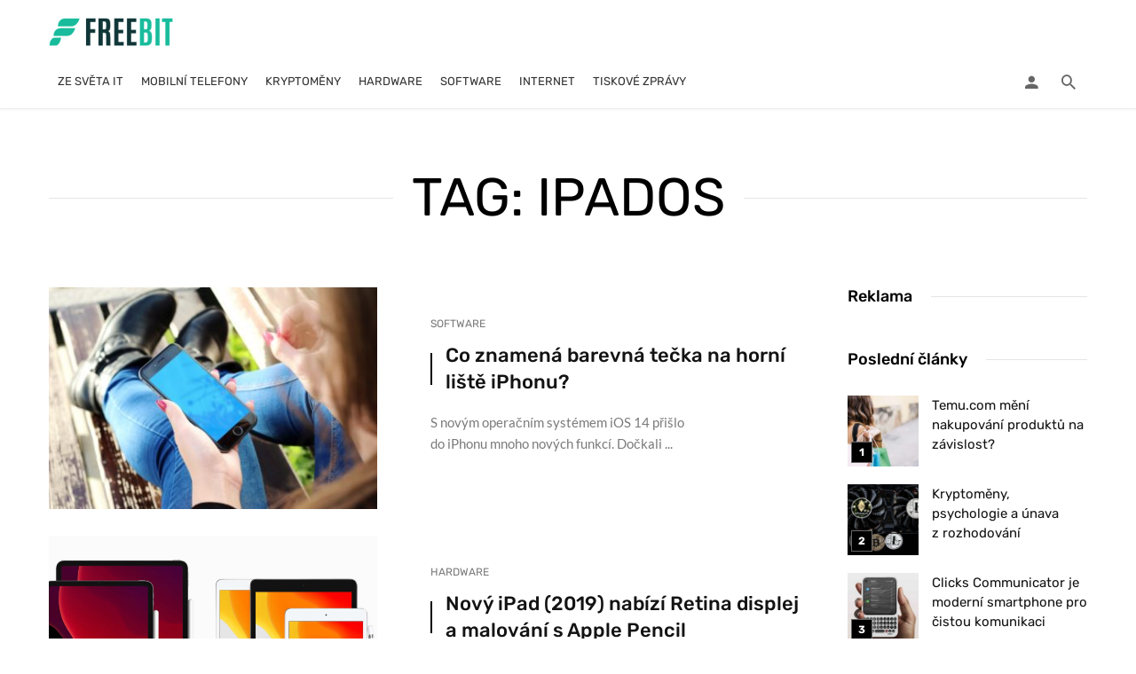

--- FILE ---
content_type: text/html; charset=UTF-8
request_url: https://freebit.cz/tag/ipados/
body_size: 35105
content:
<!DOCTYPE html>
<html lang="cs" prefix="og: https://ogp.me/ns#">
<head><meta charset="UTF-8" /><script>if(navigator.userAgent.match(/MSIE|Internet Explorer/i)||navigator.userAgent.match(/Trident\/7\..*?rv:11/i)){var href=document.location.href;if(!href.match(/[?&]nowprocket/)){if(href.indexOf("?")==-1){if(href.indexOf("#")==-1){document.location.href=href+"?nowprocket=1"}else{document.location.href=href.replace("#","?nowprocket=1#")}}else{if(href.indexOf("#")==-1){document.location.href=href+"&nowprocket=1"}else{document.location.href=href.replace("#","&nowprocket=1#")}}}}</script><script>(()=>{class RocketLazyLoadScripts{constructor(){this.v="2.0.4",this.userEvents=["keydown","keyup","mousedown","mouseup","mousemove","mouseover","mouseout","touchmove","touchstart","touchend","touchcancel","wheel","click","dblclick","input"],this.attributeEvents=["onblur","onclick","oncontextmenu","ondblclick","onfocus","onmousedown","onmouseenter","onmouseleave","onmousemove","onmouseout","onmouseover","onmouseup","onmousewheel","onscroll","onsubmit"]}async t(){this.i(),this.o(),/iP(ad|hone)/.test(navigator.userAgent)&&this.h(),this.u(),this.l(this),this.m(),this.k(this),this.p(this),this._(),await Promise.all([this.R(),this.L()]),this.lastBreath=Date.now(),this.S(this),this.P(),this.D(),this.O(),this.M(),await this.C(this.delayedScripts.normal),await this.C(this.delayedScripts.defer),await this.C(this.delayedScripts.async),await this.T(),await this.F(),await this.j(),await this.A(),window.dispatchEvent(new Event("rocket-allScriptsLoaded")),this.everythingLoaded=!0,this.lastTouchEnd&&await new Promise(t=>setTimeout(t,500-Date.now()+this.lastTouchEnd)),this.I(),this.H(),this.U(),this.W()}i(){this.CSPIssue=sessionStorage.getItem("rocketCSPIssue"),document.addEventListener("securitypolicyviolation",t=>{this.CSPIssue||"script-src-elem"!==t.violatedDirective||"data"!==t.blockedURI||(this.CSPIssue=!0,sessionStorage.setItem("rocketCSPIssue",!0))},{isRocket:!0})}o(){window.addEventListener("pageshow",t=>{this.persisted=t.persisted,this.realWindowLoadedFired=!0},{isRocket:!0}),window.addEventListener("pagehide",()=>{this.onFirstUserAction=null},{isRocket:!0})}h(){let t;function e(e){t=e}window.addEventListener("touchstart",e,{isRocket:!0}),window.addEventListener("touchend",function i(o){o.changedTouches[0]&&t.changedTouches[0]&&Math.abs(o.changedTouches[0].pageX-t.changedTouches[0].pageX)<10&&Math.abs(o.changedTouches[0].pageY-t.changedTouches[0].pageY)<10&&o.timeStamp-t.timeStamp<200&&(window.removeEventListener("touchstart",e,{isRocket:!0}),window.removeEventListener("touchend",i,{isRocket:!0}),"INPUT"===o.target.tagName&&"text"===o.target.type||(o.target.dispatchEvent(new TouchEvent("touchend",{target:o.target,bubbles:!0})),o.target.dispatchEvent(new MouseEvent("mouseover",{target:o.target,bubbles:!0})),o.target.dispatchEvent(new PointerEvent("click",{target:o.target,bubbles:!0,cancelable:!0,detail:1,clientX:o.changedTouches[0].clientX,clientY:o.changedTouches[0].clientY})),event.preventDefault()))},{isRocket:!0})}q(t){this.userActionTriggered||("mousemove"!==t.type||this.firstMousemoveIgnored?"keyup"===t.type||"mouseover"===t.type||"mouseout"===t.type||(this.userActionTriggered=!0,this.onFirstUserAction&&this.onFirstUserAction()):this.firstMousemoveIgnored=!0),"click"===t.type&&t.preventDefault(),t.stopPropagation(),t.stopImmediatePropagation(),"touchstart"===this.lastEvent&&"touchend"===t.type&&(this.lastTouchEnd=Date.now()),"click"===t.type&&(this.lastTouchEnd=0),this.lastEvent=t.type,t.composedPath&&t.composedPath()[0].getRootNode()instanceof ShadowRoot&&(t.rocketTarget=t.composedPath()[0]),this.savedUserEvents.push(t)}u(){this.savedUserEvents=[],this.userEventHandler=this.q.bind(this),this.userEvents.forEach(t=>window.addEventListener(t,this.userEventHandler,{passive:!1,isRocket:!0})),document.addEventListener("visibilitychange",this.userEventHandler,{isRocket:!0})}U(){this.userEvents.forEach(t=>window.removeEventListener(t,this.userEventHandler,{passive:!1,isRocket:!0})),document.removeEventListener("visibilitychange",this.userEventHandler,{isRocket:!0}),this.savedUserEvents.forEach(t=>{(t.rocketTarget||t.target).dispatchEvent(new window[t.constructor.name](t.type,t))})}m(){const t="return false",e=Array.from(this.attributeEvents,t=>"data-rocket-"+t),i="["+this.attributeEvents.join("],[")+"]",o="[data-rocket-"+this.attributeEvents.join("],[data-rocket-")+"]",s=(e,i,o)=>{o&&o!==t&&(e.setAttribute("data-rocket-"+i,o),e["rocket"+i]=new Function("event",o),e.setAttribute(i,t))};new MutationObserver(t=>{for(const n of t)"attributes"===n.type&&(n.attributeName.startsWith("data-rocket-")||this.everythingLoaded?n.attributeName.startsWith("data-rocket-")&&this.everythingLoaded&&this.N(n.target,n.attributeName.substring(12)):s(n.target,n.attributeName,n.target.getAttribute(n.attributeName))),"childList"===n.type&&n.addedNodes.forEach(t=>{if(t.nodeType===Node.ELEMENT_NODE)if(this.everythingLoaded)for(const i of[t,...t.querySelectorAll(o)])for(const t of i.getAttributeNames())e.includes(t)&&this.N(i,t.substring(12));else for(const e of[t,...t.querySelectorAll(i)])for(const t of e.getAttributeNames())this.attributeEvents.includes(t)&&s(e,t,e.getAttribute(t))})}).observe(document,{subtree:!0,childList:!0,attributeFilter:[...this.attributeEvents,...e]})}I(){this.attributeEvents.forEach(t=>{document.querySelectorAll("[data-rocket-"+t+"]").forEach(e=>{this.N(e,t)})})}N(t,e){const i=t.getAttribute("data-rocket-"+e);i&&(t.setAttribute(e,i),t.removeAttribute("data-rocket-"+e))}k(t){Object.defineProperty(HTMLElement.prototype,"onclick",{get(){return this.rocketonclick||null},set(e){this.rocketonclick=e,this.setAttribute(t.everythingLoaded?"onclick":"data-rocket-onclick","this.rocketonclick(event)")}})}S(t){function e(e,i){let o=e[i];e[i]=null,Object.defineProperty(e,i,{get:()=>o,set(s){t.everythingLoaded?o=s:e["rocket"+i]=o=s}})}e(document,"onreadystatechange"),e(window,"onload"),e(window,"onpageshow");try{Object.defineProperty(document,"readyState",{get:()=>t.rocketReadyState,set(e){t.rocketReadyState=e},configurable:!0}),document.readyState="loading"}catch(t){console.log("WPRocket DJE readyState conflict, bypassing")}}l(t){this.originalAddEventListener=EventTarget.prototype.addEventListener,this.originalRemoveEventListener=EventTarget.prototype.removeEventListener,this.savedEventListeners=[],EventTarget.prototype.addEventListener=function(e,i,o){o&&o.isRocket||!t.B(e,this)&&!t.userEvents.includes(e)||t.B(e,this)&&!t.userActionTriggered||e.startsWith("rocket-")||t.everythingLoaded?t.originalAddEventListener.call(this,e,i,o):(t.savedEventListeners.push({target:this,remove:!1,type:e,func:i,options:o}),"mouseenter"!==e&&"mouseleave"!==e||t.originalAddEventListener.call(this,e,t.savedUserEvents.push,o))},EventTarget.prototype.removeEventListener=function(e,i,o){o&&o.isRocket||!t.B(e,this)&&!t.userEvents.includes(e)||t.B(e,this)&&!t.userActionTriggered||e.startsWith("rocket-")||t.everythingLoaded?t.originalRemoveEventListener.call(this,e,i,o):t.savedEventListeners.push({target:this,remove:!0,type:e,func:i,options:o})}}J(t,e){this.savedEventListeners=this.savedEventListeners.filter(i=>{let o=i.type,s=i.target||window;return e!==o||t!==s||(this.B(o,s)&&(i.type="rocket-"+o),this.$(i),!1)})}H(){EventTarget.prototype.addEventListener=this.originalAddEventListener,EventTarget.prototype.removeEventListener=this.originalRemoveEventListener,this.savedEventListeners.forEach(t=>this.$(t))}$(t){t.remove?this.originalRemoveEventListener.call(t.target,t.type,t.func,t.options):this.originalAddEventListener.call(t.target,t.type,t.func,t.options)}p(t){let e;function i(e){return t.everythingLoaded?e:e.split(" ").map(t=>"load"===t||t.startsWith("load.")?"rocket-jquery-load":t).join(" ")}function o(o){function s(e){const s=o.fn[e];o.fn[e]=o.fn.init.prototype[e]=function(){return this[0]===window&&t.userActionTriggered&&("string"==typeof arguments[0]||arguments[0]instanceof String?arguments[0]=i(arguments[0]):"object"==typeof arguments[0]&&Object.keys(arguments[0]).forEach(t=>{const e=arguments[0][t];delete arguments[0][t],arguments[0][i(t)]=e})),s.apply(this,arguments),this}}if(o&&o.fn&&!t.allJQueries.includes(o)){const e={DOMContentLoaded:[],"rocket-DOMContentLoaded":[]};for(const t in e)document.addEventListener(t,()=>{e[t].forEach(t=>t())},{isRocket:!0});o.fn.ready=o.fn.init.prototype.ready=function(i){function s(){parseInt(o.fn.jquery)>2?setTimeout(()=>i.bind(document)(o)):i.bind(document)(o)}return"function"==typeof i&&(t.realDomReadyFired?!t.userActionTriggered||t.fauxDomReadyFired?s():e["rocket-DOMContentLoaded"].push(s):e.DOMContentLoaded.push(s)),o([])},s("on"),s("one"),s("off"),t.allJQueries.push(o)}e=o}t.allJQueries=[],o(window.jQuery),Object.defineProperty(window,"jQuery",{get:()=>e,set(t){o(t)}})}P(){const t=new Map;document.write=document.writeln=function(e){const i=document.currentScript,o=document.createRange(),s=i.parentElement;let n=t.get(i);void 0===n&&(n=i.nextSibling,t.set(i,n));const c=document.createDocumentFragment();o.setStart(c,0),c.appendChild(o.createContextualFragment(e)),s.insertBefore(c,n)}}async R(){return new Promise(t=>{this.userActionTriggered?t():this.onFirstUserAction=t})}async L(){return new Promise(t=>{document.addEventListener("DOMContentLoaded",()=>{this.realDomReadyFired=!0,t()},{isRocket:!0})})}async j(){return this.realWindowLoadedFired?Promise.resolve():new Promise(t=>{window.addEventListener("load",t,{isRocket:!0})})}M(){this.pendingScripts=[];this.scriptsMutationObserver=new MutationObserver(t=>{for(const e of t)e.addedNodes.forEach(t=>{"SCRIPT"!==t.tagName||t.noModule||t.isWPRocket||this.pendingScripts.push({script:t,promise:new Promise(e=>{const i=()=>{const i=this.pendingScripts.findIndex(e=>e.script===t);i>=0&&this.pendingScripts.splice(i,1),e()};t.addEventListener("load",i,{isRocket:!0}),t.addEventListener("error",i,{isRocket:!0}),setTimeout(i,1e3)})})})}),this.scriptsMutationObserver.observe(document,{childList:!0,subtree:!0})}async F(){await this.X(),this.pendingScripts.length?(await this.pendingScripts[0].promise,await this.F()):this.scriptsMutationObserver.disconnect()}D(){this.delayedScripts={normal:[],async:[],defer:[]},document.querySelectorAll("script[type$=rocketlazyloadscript]").forEach(t=>{t.hasAttribute("data-rocket-src")?t.hasAttribute("async")&&!1!==t.async?this.delayedScripts.async.push(t):t.hasAttribute("defer")&&!1!==t.defer||"module"===t.getAttribute("data-rocket-type")?this.delayedScripts.defer.push(t):this.delayedScripts.normal.push(t):this.delayedScripts.normal.push(t)})}async _(){await this.L();let t=[];document.querySelectorAll("script[type$=rocketlazyloadscript][data-rocket-src]").forEach(e=>{let i=e.getAttribute("data-rocket-src");if(i&&!i.startsWith("data:")){i.startsWith("//")&&(i=location.protocol+i);try{const o=new URL(i).origin;o!==location.origin&&t.push({src:o,crossOrigin:e.crossOrigin||"module"===e.getAttribute("data-rocket-type")})}catch(t){}}}),t=[...new Map(t.map(t=>[JSON.stringify(t),t])).values()],this.Y(t,"preconnect")}async G(t){if(await this.K(),!0!==t.noModule||!("noModule"in HTMLScriptElement.prototype))return new Promise(e=>{let i;function o(){(i||t).setAttribute("data-rocket-status","executed"),e()}try{if(navigator.userAgent.includes("Firefox/")||""===navigator.vendor||this.CSPIssue)i=document.createElement("script"),[...t.attributes].forEach(t=>{let e=t.nodeName;"type"!==e&&("data-rocket-type"===e&&(e="type"),"data-rocket-src"===e&&(e="src"),i.setAttribute(e,t.nodeValue))}),t.text&&(i.text=t.text),t.nonce&&(i.nonce=t.nonce),i.hasAttribute("src")?(i.addEventListener("load",o,{isRocket:!0}),i.addEventListener("error",()=>{i.setAttribute("data-rocket-status","failed-network"),e()},{isRocket:!0}),setTimeout(()=>{i.isConnected||e()},1)):(i.text=t.text,o()),i.isWPRocket=!0,t.parentNode.replaceChild(i,t);else{const i=t.getAttribute("data-rocket-type"),s=t.getAttribute("data-rocket-src");i?(t.type=i,t.removeAttribute("data-rocket-type")):t.removeAttribute("type"),t.addEventListener("load",o,{isRocket:!0}),t.addEventListener("error",i=>{this.CSPIssue&&i.target.src.startsWith("data:")?(console.log("WPRocket: CSP fallback activated"),t.removeAttribute("src"),this.G(t).then(e)):(t.setAttribute("data-rocket-status","failed-network"),e())},{isRocket:!0}),s?(t.fetchPriority="high",t.removeAttribute("data-rocket-src"),t.src=s):t.src="data:text/javascript;base64,"+window.btoa(unescape(encodeURIComponent(t.text)))}}catch(i){t.setAttribute("data-rocket-status","failed-transform"),e()}});t.setAttribute("data-rocket-status","skipped")}async C(t){const e=t.shift();return e?(e.isConnected&&await this.G(e),this.C(t)):Promise.resolve()}O(){this.Y([...this.delayedScripts.normal,...this.delayedScripts.defer,...this.delayedScripts.async],"preload")}Y(t,e){this.trash=this.trash||[];let i=!0;var o=document.createDocumentFragment();t.forEach(t=>{const s=t.getAttribute&&t.getAttribute("data-rocket-src")||t.src;if(s&&!s.startsWith("data:")){const n=document.createElement("link");n.href=s,n.rel=e,"preconnect"!==e&&(n.as="script",n.fetchPriority=i?"high":"low"),t.getAttribute&&"module"===t.getAttribute("data-rocket-type")&&(n.crossOrigin=!0),t.crossOrigin&&(n.crossOrigin=t.crossOrigin),t.integrity&&(n.integrity=t.integrity),t.nonce&&(n.nonce=t.nonce),o.appendChild(n),this.trash.push(n),i=!1}}),document.head.appendChild(o)}W(){this.trash.forEach(t=>t.remove())}async T(){try{document.readyState="interactive"}catch(t){}this.fauxDomReadyFired=!0;try{await this.K(),this.J(document,"readystatechange"),document.dispatchEvent(new Event("rocket-readystatechange")),await this.K(),document.rocketonreadystatechange&&document.rocketonreadystatechange(),await this.K(),this.J(document,"DOMContentLoaded"),document.dispatchEvent(new Event("rocket-DOMContentLoaded")),await this.K(),this.J(window,"DOMContentLoaded"),window.dispatchEvent(new Event("rocket-DOMContentLoaded"))}catch(t){console.error(t)}}async A(){try{document.readyState="complete"}catch(t){}try{await this.K(),this.J(document,"readystatechange"),document.dispatchEvent(new Event("rocket-readystatechange")),await this.K(),document.rocketonreadystatechange&&document.rocketonreadystatechange(),await this.K(),this.J(window,"load"),window.dispatchEvent(new Event("rocket-load")),await this.K(),window.rocketonload&&window.rocketonload(),await this.K(),this.allJQueries.forEach(t=>t(window).trigger("rocket-jquery-load")),await this.K(),this.J(window,"pageshow");const t=new Event("rocket-pageshow");t.persisted=this.persisted,window.dispatchEvent(t),await this.K(),window.rocketonpageshow&&window.rocketonpageshow({persisted:this.persisted})}catch(t){console.error(t)}}async K(){Date.now()-this.lastBreath>45&&(await this.X(),this.lastBreath=Date.now())}async X(){return document.hidden?new Promise(t=>setTimeout(t)):new Promise(t=>requestAnimationFrame(t))}B(t,e){return e===document&&"readystatechange"===t||(e===document&&"DOMContentLoaded"===t||(e===window&&"DOMContentLoaded"===t||(e===window&&"load"===t||e===window&&"pageshow"===t)))}static run(){(new RocketLazyLoadScripts).t()}}RocketLazyLoadScripts.run()})();</script>
	

    <meta name="viewport" content="width=device-width, initial-scale=1"/>

    <link rel="profile" href="//gmpg.org/xfn/11" />

	<script type="rocketlazyloadscript" data-rocket-type="application/javascript">var ajaxurl = "https://freebit.cz/wp-admin/admin-ajax.php"</script>
<!-- Optimalizace pro vyhledávače podle Rank Math - https://rankmath.com/ -->
<title>iPadOS | FREEBIT</title>
<link data-rocket-prefetch href="https://pagead2.googlesyndication.com" rel="dns-prefetch">
<link data-rocket-prefetch href="https://fonts.googleapis.com" rel="dns-prefetch">
<link data-rocket-prefetch href="https://www.googletagmanager.com" rel="dns-prefetch">
<link data-rocket-preload as="style" href="https://fonts.googleapis.com/css?family=Lato%3A100%2C300%2C400%2C700%2C900%2C100italic%2C300italic%2C400italic%2C700italic%2C900italic%7CRubik%3A300%2C400%2C500%2C600%2C700%2C800%2C900%2C300italic%2C400italic%2C500italic%2C600italic%2C700italic%2C800italic%2C900italic&#038;display=swap" rel="preload">
<link href="https://fonts.googleapis.com/css?family=Lato%3A100%2C300%2C400%2C700%2C900%2C100italic%2C300italic%2C400italic%2C700italic%2C900italic%7CRubik%3A300%2C400%2C500%2C600%2C700%2C800%2C900%2C300italic%2C400italic%2C500italic%2C600italic%2C700italic%2C800italic%2C900italic&#038;display=swap" media="print" onload="this.media=&#039;all&#039;" rel="stylesheet">
<style id="wpr-usedcss">img:is([sizes=auto i],[sizes^="auto," i]){contain-intrinsic-size:3000px 1500px}img.emoji{display:inline!important;border:none!important;box-shadow:none!important;height:1em!important;width:1em!important;margin:0 .07em!important;vertical-align:-.1em!important;background:0 0!important;padding:0!important}:root{--wp-block-synced-color:#7a00df;--wp-block-synced-color--rgb:122,0,223;--wp-bound-block-color:var(--wp-block-synced-color);--wp-editor-canvas-background:#ddd;--wp-admin-theme-color:#007cba;--wp-admin-theme-color--rgb:0,124,186;--wp-admin-theme-color-darker-10:#006ba1;--wp-admin-theme-color-darker-10--rgb:0,107,160.5;--wp-admin-theme-color-darker-20:#005a87;--wp-admin-theme-color-darker-20--rgb:0,90,135;--wp-admin-border-width-focus:2px}@media (min-resolution:192dpi){:root{--wp-admin-border-width-focus:1.5px}}:root{--wp--preset--font-size--normal:16px;--wp--preset--font-size--huge:42px}html :where(.has-border-color){border-style:solid}html :where([style*=border-top-color]){border-top-style:solid}html :where([style*=border-right-color]){border-right-style:solid}html :where([style*=border-bottom-color]){border-bottom-style:solid}html :where([style*=border-left-color]){border-left-style:solid}html :where([style*=border-width]){border-style:solid}html :where([style*=border-top-width]){border-top-style:solid}html :where([style*=border-right-width]){border-right-style:solid}html :where([style*=border-bottom-width]){border-bottom-style:solid}html :where([style*=border-left-width]){border-left-style:solid}html :where(img[class*=wp-image-]){height:auto;max-width:100%}:where(figure){margin:0 0 1em}html :where(.is-position-sticky){--wp-admin--admin-bar--position-offset:var(--wp-admin--admin-bar--height,0px)}@media screen and (max-width:600px){html :where(.is-position-sticky){--wp-admin--admin-bar--position-offset:0px}}ol,ul{box-sizing:border-box}:root :where(.wp-block-list.has-background){padding:1.25em 2.375em}:root :where(p.has-background){padding:1.25em 2.375em}:where(p.has-text-color:not(.has-link-color)) a{color:inherit}:root{--wp--preset--aspect-ratio--square:1;--wp--preset--aspect-ratio--4-3:4/3;--wp--preset--aspect-ratio--3-4:3/4;--wp--preset--aspect-ratio--3-2:3/2;--wp--preset--aspect-ratio--2-3:2/3;--wp--preset--aspect-ratio--16-9:16/9;--wp--preset--aspect-ratio--9-16:9/16;--wp--preset--color--black:#000000;--wp--preset--color--cyan-bluish-gray:#abb8c3;--wp--preset--color--white:#ffffff;--wp--preset--color--pale-pink:#f78da7;--wp--preset--color--vivid-red:#cf2e2e;--wp--preset--color--luminous-vivid-orange:#ff6900;--wp--preset--color--luminous-vivid-amber:#fcb900;--wp--preset--color--light-green-cyan:#7bdcb5;--wp--preset--color--vivid-green-cyan:#00d084;--wp--preset--color--pale-cyan-blue:#8ed1fc;--wp--preset--color--vivid-cyan-blue:#0693e3;--wp--preset--color--vivid-purple:#9b51e0;--wp--preset--gradient--vivid-cyan-blue-to-vivid-purple:linear-gradient(135deg,rgb(6, 147, 227) 0%,rgb(155, 81, 224) 100%);--wp--preset--gradient--light-green-cyan-to-vivid-green-cyan:linear-gradient(135deg,rgb(122, 220, 180) 0%,rgb(0, 208, 130) 100%);--wp--preset--gradient--luminous-vivid-amber-to-luminous-vivid-orange:linear-gradient(135deg,rgb(252, 185, 0) 0%,rgb(255, 105, 0) 100%);--wp--preset--gradient--luminous-vivid-orange-to-vivid-red:linear-gradient(135deg,rgb(255, 105, 0) 0%,rgb(207, 46, 46) 100%);--wp--preset--gradient--very-light-gray-to-cyan-bluish-gray:linear-gradient(135deg,rgb(238, 238, 238) 0%,rgb(169, 184, 195) 100%);--wp--preset--gradient--cool-to-warm-spectrum:linear-gradient(135deg,rgb(74, 234, 220) 0%,rgb(151, 120, 209) 20%,rgb(207, 42, 186) 40%,rgb(238, 44, 130) 60%,rgb(251, 105, 98) 80%,rgb(254, 248, 76) 100%);--wp--preset--gradient--blush-light-purple:linear-gradient(135deg,rgb(255, 206, 236) 0%,rgb(152, 150, 240) 100%);--wp--preset--gradient--blush-bordeaux:linear-gradient(135deg,rgb(254, 205, 165) 0%,rgb(254, 45, 45) 50%,rgb(107, 0, 62) 100%);--wp--preset--gradient--luminous-dusk:linear-gradient(135deg,rgb(255, 203, 112) 0%,rgb(199, 81, 192) 50%,rgb(65, 88, 208) 100%);--wp--preset--gradient--pale-ocean:linear-gradient(135deg,rgb(255, 245, 203) 0%,rgb(182, 227, 212) 50%,rgb(51, 167, 181) 100%);--wp--preset--gradient--electric-grass:linear-gradient(135deg,rgb(202, 248, 128) 0%,rgb(113, 206, 126) 100%);--wp--preset--gradient--midnight:linear-gradient(135deg,rgb(2, 3, 129) 0%,rgb(40, 116, 252) 100%);--wp--preset--font-size--small:13px;--wp--preset--font-size--medium:20px;--wp--preset--font-size--large:36px;--wp--preset--font-size--x-large:42px;--wp--preset--spacing--20:0.44rem;--wp--preset--spacing--30:0.67rem;--wp--preset--spacing--40:1rem;--wp--preset--spacing--50:1.5rem;--wp--preset--spacing--60:2.25rem;--wp--preset--spacing--70:3.38rem;--wp--preset--spacing--80:5.06rem;--wp--preset--shadow--natural:6px 6px 9px rgba(0, 0, 0, .2);--wp--preset--shadow--deep:12px 12px 50px rgba(0, 0, 0, .4);--wp--preset--shadow--sharp:6px 6px 0px rgba(0, 0, 0, .2);--wp--preset--shadow--outlined:6px 6px 0px -3px rgb(255, 255, 255),6px 6px rgb(0, 0, 0);--wp--preset--shadow--crisp:6px 6px 0px rgb(0, 0, 0)}:where(.is-layout-flex){gap:.5em}:where(.is-layout-grid){gap:.5em}:where(.wp-block-columns.is-layout-flex){gap:2em}:where(.wp-block-columns.is-layout-grid){gap:2em}:where(.wp-block-post-template.is-layout-flex){gap:1.25em}:where(.wp-block-post-template.is-layout-grid){gap:1.25em}.ext h2{margin-top:var(--wp--style--block-gap,1.75rem)!important;margin-bottom:var(--wp--style--block-gap,1.75rem)!important}body{--extendify--spacing--large:var(--wp--custom--spacing--large,clamp(2em, 8vw, 8em))!important;--wp--preset--font-size--ext-small:1rem!important;--wp--preset--font-size--ext-medium:1.125rem!important;--wp--preset--font-size--ext-large:clamp(1.65rem, 3.5vw, 2.15rem)!important;--wp--preset--font-size--ext-x-large:clamp(3rem, 6vw, 4.75rem)!important;--wp--preset--font-size--ext-xx-large:clamp(3.25rem, 7.5vw, 5.75rem)!important;--wp--preset--color--black:#000!important;--wp--preset--color--white:#fff!important}.ext *{box-sizing:border-box!important}html{font-family:sans-serif;-webkit-text-size-adjust:100%;-ms-text-size-adjust:100%}body{margin:0}article,figcaption,figure,footer,header,main,nav,section{display:block}canvas,progress,video{display:inline-block;vertical-align:baseline}[hidden],template{display:none}a{background-color:transparent}a:active,a:hover{outline:0}img{border:0}svg:not(:root){overflow:hidden}figure{margin:1em 40px}code{font-family:monospace,monospace;font-size:1em}button,input,optgroup,select,textarea{margin:0;font:inherit;color:inherit}button{overflow:visible}button,select{text-transform:none}button,html input[type=button],input[type=submit]{-webkit-appearance:button;cursor:pointer}button[disabled],html input[disabled]{cursor:default}button::-moz-focus-inner,input::-moz-focus-inner{padding:0;border:0}input{line-height:normal}input[type=checkbox],input[type=radio]{-webkit-box-sizing:border-box;-moz-box-sizing:border-box;box-sizing:border-box;padding:0}input[type=number]::-webkit-inner-spin-button,input[type=number]::-webkit-outer-spin-button{height:auto}input[type=search]{-webkit-box-sizing:content-box;-moz-box-sizing:content-box;box-sizing:content-box;-webkit-appearance:textfield}input[type=search]::-webkit-search-cancel-button,input[type=search]::-webkit-search-decoration{-webkit-appearance:none}fieldset{padding:.35em .625em .75em;margin:0 2px;border:1px solid silver}legend{padding:0;border:0}textarea{overflow:auto}optgroup{font-weight:700}table{border-spacing:0;border-collapse:collapse}@media print{*,:after,:before{color:#000!important;text-shadow:none!important;background:0 0!important;-webkit-box-shadow:none!important;box-shadow:none!important}a,a:visited{text-decoration:underline}a[href]:after{content:" (" attr(href) ")"}a[href^="#"]:after,a[href^="javascript:"]:after{content:""}img,tr{page-break-inside:avoid}img{max-width:100%!important}h2,h3,p{orphans:3;widows:3}h2,h3{page-break-after:avoid}.navbar{display:none}.label{border:1px solid #000}.table{border-collapse:collapse!important}}*{-webkit-box-sizing:border-box;-moz-box-sizing:border-box;box-sizing:border-box}:after,:before{-webkit-box-sizing:border-box;-moz-box-sizing:border-box;box-sizing:border-box}html{font-size:10px;-webkit-tap-highlight-color:transparent}body{font-family:"Helvetica Neue",Helvetica,Arial,sans-serif;font-size:14px;line-height:1.42857143;color:#333;background-color:#fff}button,input,select,textarea{font-family:inherit;font-size:inherit;line-height:inherit}a{color:#337ab7;text-decoration:none}a:focus,a:hover{color:#23527c;text-decoration:underline}a:focus{outline:-webkit-focus-ring-color auto 5px;outline-offset:-2px}figure{margin:0}img{vertical-align:middle}[role=button]{cursor:pointer}.h3,h2,h3,h4{font-family:inherit;font-weight:500;line-height:1.1;color:inherit}.h3,h2,h3{margin-top:20px;margin-bottom:10px}h4{margin-top:10px;margin-bottom:10px}h2{font-size:30px}.h3,h3{font-size:24px}h4{font-size:18px}p{margin:0 0 10px}.text-left{text-align:left}.text-right{text-align:right}ol,ul{margin-top:0;margin-bottom:10px}ol ol,ol ul,ul ol,ul ul{margin-bottom:0}.list-unstyled{padding-left:0;list-style:none}dl{margin-top:0;margin-bottom:20px}dt{line-height:1.42857143}dt{font-weight:700}address{margin-bottom:20px;font-style:normal;line-height:1.42857143}code{font-family:Menlo,Monaco,Consolas,"Courier New",monospace}code{padding:2px 4px;font-size:90%;color:#c7254e;background-color:#f9f2f4;border-radius:4px}.container{padding-right:15px;padding-left:15px;margin-right:auto;margin-left:auto}@media (min-width:768px){.container{width:750px}}@media (min-width:992px){.container{width:970px}}@media (min-width:1200px){.container{width:1170px}}.row{margin-right:-15px;margin-left:-15px}.col-xs-4,.col-xs-8{position:relative;min-height:1px;padding-right:15px;padding-left:15px}.col-xs-4,.col-xs-8{float:left}.col-xs-8{width:66.66666667%}.col-xs-4{width:33.33333333%}table{background-color:transparent}caption{padding-top:8px;padding-bottom:8px;color:#777;text-align:left}.table{width:100%;max-width:100%;margin-bottom:20px}.table>tbody+tbody{border-top:2px solid #ddd}.table .table{background-color:#fff}fieldset{min-width:0;padding:0;margin:0;border:0}legend{display:block;width:100%;padding:0;margin-bottom:20px;font-size:21px;line-height:inherit;color:#333;border:0;border-bottom:1px solid #e5e5e5}label{display:inline-block;max-width:100%;margin-bottom:5px;font-weight:700}input[type=search]{-webkit-box-sizing:border-box;-moz-box-sizing:border-box;box-sizing:border-box}input[type=checkbox],input[type=radio]{margin:4px 0 0;line-height:normal}input[type=range]{display:block;width:100%}select[multiple],select[size]{height:auto}input[type=checkbox]:focus,input[type=radio]:focus{outline:-webkit-focus-ring-color auto 5px;outline-offset:-2px}.form-control{display:block;width:100%;height:34px;padding:6px 12px;font-size:14px;line-height:1.42857143;color:#555;background-color:#fff;background-image:none;border:1px solid #ccc;border-radius:4px;-webkit-box-shadow:inset 0 1px 1px rgba(0,0,0,.075);box-shadow:inset 0 1px 1px rgba(0,0,0,.075);-webkit-transition:border-color .15s ease-in-out,-webkit-box-shadow .15s ease-in-out;-o-transition:border-color .15s ease-in-out,box-shadow .15s ease-in-out;transition:border-color ease-in-out .15s,box-shadow ease-in-out .15s}.form-control:focus{border-color:#66afe9;outline:0;-webkit-box-shadow:inset 0 1px 1px rgba(0,0,0,.075),0 0 8px rgba(102,175,233,.6);box-shadow:inset 0 1px 1px rgba(0,0,0,.075),0 0 8px rgba(102,175,233,.6)}.form-control::-moz-placeholder{color:#999;opacity:1}.form-control:-ms-input-placeholder{color:#999}.form-control::-webkit-input-placeholder{color:#999}.form-control::-ms-expand{background-color:transparent;border:0}.form-control[disabled],fieldset[disabled] .form-control{background-color:#eee;opacity:1}.form-control[disabled],fieldset[disabled] .form-control{cursor:not-allowed}textarea.form-control{height:auto}input[type=search]{-webkit-appearance:none}@media screen and (-webkit-min-device-pixel-ratio:0){input[type=date].form-control{line-height:34px}}.checkbox,.radio{position:relative;display:block;margin-top:10px;margin-bottom:10px}.checkbox label,.radio label{min-height:20px;padding-left:20px;margin-bottom:0;font-weight:400;cursor:pointer}.checkbox input[type=checkbox],.radio input[type=radio]{position:absolute;margin-left:-20px}.checkbox+.checkbox,.radio+.radio{margin-top:-5px}fieldset[disabled] input[type=checkbox],fieldset[disabled] input[type=radio],input[type=checkbox].disabled,input[type=checkbox][disabled],input[type=radio].disabled,input[type=radio][disabled]{cursor:not-allowed}.checkbox.disabled label,.radio.disabled label,fieldset[disabled] .checkbox label,fieldset[disabled] .radio label{cursor:not-allowed}.btn{display:inline-block;padding:6px 12px;margin-bottom:0;font-size:14px;font-weight:400;line-height:1.42857143;text-align:center;white-space:nowrap;vertical-align:middle;-ms-touch-action:manipulation;touch-action:manipulation;cursor:pointer;-webkit-user-select:none;-moz-user-select:none;-ms-user-select:none;user-select:none;background-image:none;border:1px solid transparent;border-radius:4px}.btn.active.focus,.btn.active:focus,.btn.focus,.btn:active.focus,.btn:active:focus,.btn:focus{outline:-webkit-focus-ring-color auto 5px;outline-offset:-2px}.btn.focus,.btn:focus,.btn:hover{color:#333;text-decoration:none}.btn.active,.btn:active{background-image:none;outline:0;-webkit-box-shadow:inset 0 3px 5px rgba(0,0,0,.125);box-shadow:inset 0 3px 5px rgba(0,0,0,.125)}.btn.disabled,.btn[disabled],fieldset[disabled] .btn{cursor:not-allowed;-webkit-box-shadow:none;box-shadow:none;opacity:.65}a.btn.disabled,fieldset[disabled] a.btn{pointer-events:none}.btn-default{color:#333;background-color:#fff;border-color:#ccc}.btn-default.focus,.btn-default:focus{color:#333;background-color:#e6e6e6;border-color:#8c8c8c}.btn-default:hover{color:#333;background-color:#e6e6e6;border-color:#adadad}.btn-default.active,.btn-default:active{color:#333;background-color:#e6e6e6;border-color:#adadad}.btn-default.active.focus,.btn-default.active:focus,.btn-default.active:hover,.btn-default:active.focus,.btn-default:active:focus,.btn-default:active:hover{color:#333;background-color:#d4d4d4;border-color:#8c8c8c}.btn-default.active,.btn-default:active{background-image:none}.btn-default.disabled.focus,.btn-default.disabled:focus,.btn-default.disabled:hover,.btn-default[disabled].focus,.btn-default[disabled]:focus,.btn-default[disabled]:hover,fieldset[disabled] .btn-default.focus,fieldset[disabled] .btn-default:focus,fieldset[disabled] .btn-default:hover{background-color:#fff;border-color:#ccc}.btn-primary{color:#fff;background-color:#337ab7;border-color:#2e6da4}.btn-primary.focus,.btn-primary:focus{color:#fff;background-color:#286090;border-color:#122b40}.btn-primary:hover{color:#fff;background-color:#286090;border-color:#204d74}.btn-primary.active,.btn-primary:active{color:#fff;background-color:#286090;border-color:#204d74}.btn-primary.active.focus,.btn-primary.active:focus,.btn-primary.active:hover,.btn-primary:active.focus,.btn-primary:active:focus,.btn-primary:active:hover{color:#fff;background-color:#204d74;border-color:#122b40}.btn-primary.active,.btn-primary:active{background-image:none}.btn-primary.disabled.focus,.btn-primary.disabled:focus,.btn-primary.disabled:hover,.btn-primary[disabled].focus,.btn-primary[disabled]:focus,.btn-primary[disabled]:hover,fieldset[disabled] .btn-primary.focus,fieldset[disabled] .btn-primary:focus,fieldset[disabled] .btn-primary:hover{background-color:#337ab7;border-color:#2e6da4}.fade{opacity:0;-webkit-transition:opacity .15s linear;-o-transition:opacity .15s linear;transition:opacity .15s linear}.fade.in{opacity:1}.collapse{display:none}.collapse.in{display:block}tr.collapse.in{display:table-row}tbody.collapse.in{display:table-row-group}.collapsing{position:relative;height:0;overflow:hidden;-webkit-transition-timing-function:ease;-o-transition-timing-function:ease;transition-timing-function:ease;-webkit-transition-duration:.35s;-o-transition-duration:.35s;transition-duration:.35s;-webkit-transition-property:height,visibility;-o-transition-property:height,visibility;transition-property:height,visibility}.dropdown{position:relative}.dropdown-menu{position:absolute;top:100%;left:0;z-index:1000;display:none;float:left;min-width:160px;padding:5px 0;margin:2px 0 0;font-size:14px;text-align:left;list-style:none;background-color:#fff;-webkit-background-clip:padding-box;background-clip:padding-box;border:1px solid #ccc;border:1px solid rgba(0,0,0,.15);border-radius:4px;-webkit-box-shadow:0 6px 12px rgba(0,0,0,.175);box-shadow:0 6px 12px rgba(0,0,0,.175)}.dropdown-menu>li>a{display:block;padding:3px 20px;clear:both;font-weight:400;line-height:1.42857143;color:#333;white-space:nowrap}.dropdown-menu>li>a:focus,.dropdown-menu>li>a:hover{color:#262626;text-decoration:none;background-color:#f5f5f5}.dropdown-menu>.active>a,.dropdown-menu>.active>a:focus,.dropdown-menu>.active>a:hover{color:#fff;text-decoration:none;background-color:#337ab7;outline:0}.dropdown-menu>.disabled>a,.dropdown-menu>.disabled>a:focus,.dropdown-menu>.disabled>a:hover{color:#777}.dropdown-menu>.disabled>a:focus,.dropdown-menu>.disabled>a:hover{text-decoration:none;cursor:not-allowed;background-color:transparent;background-image:none}.open>.dropdown-menu{display:block}.open>a{outline:0}.dropdown-backdrop{position:fixed;top:0;right:0;bottom:0;left:0;z-index:990}.nav{padding-left:0;margin-bottom:0;list-style:none}.nav>li{position:relative;display:block}.nav>li>a{position:relative;display:block;padding:10px 15px}.nav>li>a:focus,.nav>li>a:hover{text-decoration:none;background-color:#eee}.nav>li.disabled>a{color:#777}.nav>li.disabled>a:focus,.nav>li.disabled>a:hover{color:#777;text-decoration:none;cursor:not-allowed;background-color:transparent}.nav .open>a,.nav .open>a:focus,.nav .open>a:hover{background-color:#eee;border-color:#337ab7}.nav>li>a>img{max-width:none}.navbar{position:relative;min-height:50px;margin-bottom:20px;border:1px solid transparent}@media (min-width:768px){.navbar{border-radius:4px}}.navbar-nav{margin:7.5px -15px}.navbar-nav>li>a{padding-top:10px;padding-bottom:10px;line-height:20px}@media (max-width:767px){.navbar-nav .open .dropdown-menu{position:static;float:none;width:auto;margin-top:0;background-color:transparent;border:0;-webkit-box-shadow:none;box-shadow:none}.navbar-nav .open .dropdown-menu>li>a{padding:5px 15px 5px 25px}.navbar-nav .open .dropdown-menu>li>a{line-height:20px}.navbar-nav .open .dropdown-menu>li>a:focus,.navbar-nav .open .dropdown-menu>li>a:hover{background-image:none}}@media (min-width:768px){.navbar-nav{float:left;margin:0}.navbar-nav>li{float:left}.navbar-nav>li>a{padding-top:15px;padding-bottom:15px}}.navbar-nav>li>.dropdown-menu{margin-top:0;border-top-left-radius:0;border-top-right-radius:0}.label{display:inline;padding:.2em .6em .3em;font-size:75%;font-weight:700;line-height:1;color:#fff;text-align:center;white-space:nowrap;vertical-align:baseline;border-radius:.25em}a.label:focus,a.label:hover{color:#fff;text-decoration:none;cursor:pointer}.label:empty{display:none}.btn .label{position:relative;top:-1px}.alert{padding:15px;margin-bottom:20px;border:1px solid transparent;border-radius:4px}.alert h4{margin-top:0;color:inherit}.alert>p,.alert>ul{margin-bottom:0}.alert>p+p{margin-top:5px}.progress{height:20px;margin-bottom:20px;overflow:hidden;background-color:#f5f5f5;border-radius:4px;-webkit-box-shadow:inset 0 1px 2px rgba(0,0,0,.1);box-shadow:inset 0 1px 2px rgba(0,0,0,.1)}.panel{margin-bottom:20px;background-color:#fff;border:1px solid transparent;border-radius:4px;-webkit-box-shadow:0 1px 1px rgba(0,0,0,.05);box-shadow:0 1px 1px rgba(0,0,0,.05)}.panel>.table{margin-bottom:0}.panel>.table caption{padding-right:15px;padding-left:15px}.panel>.table:first-child{border-top-left-radius:3px;border-top-right-radius:3px}.panel>.table:first-child>tbody:first-child>tr:first-child{border-top-left-radius:3px;border-top-right-radius:3px}.panel>.table:last-child{border-bottom-right-radius:3px;border-bottom-left-radius:3px}.panel>.table:last-child>tbody:last-child>tr:last-child{border-bottom-right-radius:3px;border-bottom-left-radius:3px}.modal-open{overflow:hidden}.modal-dialog{position:relative;width:auto;margin:10px}.modal-content{position:relative;background-color:#fff;-webkit-background-clip:padding-box;background-clip:padding-box;border:1px solid #999;border:1px solid rgba(0,0,0,.2);border-radius:6px;outline:0;-webkit-box-shadow:0 3px 9px rgba(0,0,0,.5);box-shadow:0 3px 9px rgba(0,0,0,.5)}.modal-backdrop{position:fixed;top:0;right:0;bottom:0;left:0;z-index:1040;background-color:#000}.modal-backdrop.fade{opacity:0}.modal-backdrop.in{opacity:.5}.modal-scrollbar-measure{position:absolute;top:-9999px;width:50px;height:50px;overflow:scroll}@media (min-width:768px){.modal-dialog{width:600px;margin:30px auto}.modal-content{-webkit-box-shadow:0 5px 15px rgba(0,0,0,.5);box-shadow:0 5px 15px rgba(0,0,0,.5)}}.tooltip{position:absolute;z-index:1070;display:block;font-family:"Helvetica Neue",Helvetica,Arial,sans-serif;font-size:12px;font-style:normal;font-weight:400;line-height:1.42857143;text-align:left;text-align:start;text-decoration:none;text-shadow:none;text-transform:none;letter-spacing:normal;word-break:normal;word-spacing:normal;word-wrap:normal;white-space:normal;opacity:0;line-break:auto}.tooltip.in{opacity:.9}.tooltip.top{padding:5px 0;margin-top:-3px}.tooltip.right{padding:0 5px;margin-left:3px}.tooltip.bottom{padding:5px 0;margin-top:3px}.tooltip.left{padding:0 5px;margin-left:-3px}.tooltip-inner{max-width:200px;padding:3px 8px;color:#fff;text-align:center;background-color:#000;border-radius:4px}.tooltip-arrow{position:absolute;width:0;height:0;border-color:transparent;border-style:solid}.tooltip.top .tooltip-arrow{bottom:0;left:50%;margin-left:-5px;border-width:5px 5px 0;border-top-color:#000}.tooltip.top-right .tooltip-arrow{bottom:0;left:5px;margin-bottom:-5px;border-width:5px 5px 0;border-top-color:#000}.tooltip.right .tooltip-arrow{top:50%;left:0;margin-top:-5px;border-width:5px 5px 5px 0;border-right-color:#000}.tooltip.left .tooltip-arrow{top:50%;right:0;margin-top:-5px;border-width:5px 0 5px 5px;border-left-color:#000}.tooltip.bottom .tooltip-arrow{top:0;left:50%;margin-left:-5px;border-width:0 5px 5px;border-bottom-color:#000}.popover{position:absolute;top:0;left:0;z-index:1060;display:none;max-width:276px;padding:1px;font-family:"Helvetica Neue",Helvetica,Arial,sans-serif;font-size:14px;font-style:normal;font-weight:400;line-height:1.42857143;text-align:left;text-align:start;text-decoration:none;text-shadow:none;text-transform:none;letter-spacing:normal;word-break:normal;word-spacing:normal;word-wrap:normal;white-space:normal;background-color:#fff;-webkit-background-clip:padding-box;background-clip:padding-box;border:1px solid #ccc;border:1px solid rgba(0,0,0,.2);border-radius:6px;-webkit-box-shadow:0 5px 10px rgba(0,0,0,.2);box-shadow:0 5px 10px rgba(0,0,0,.2);line-break:auto}.popover.top{margin-top:-10px}.popover.right{margin-left:10px}.popover.bottom{margin-top:10px}.popover.left{margin-left:-10px}.popover-title{padding:8px 14px;margin:0;font-size:14px;background-color:#f7f7f7;border-bottom:1px solid #ebebeb;border-radius:5px 5px 0 0}.popover-content{padding:9px 14px}.popover>.arrow,.popover>.arrow:after{position:absolute;display:block;width:0;height:0;border-color:transparent;border-style:solid}.popover>.arrow{border-width:11px}.popover>.arrow:after{content:"";border-width:10px}.popover.top>.arrow{bottom:-11px;left:50%;margin-left:-11px;border-top-color:#999;border-top-color:rgba(0,0,0,.25);border-bottom-width:0}.popover.top>.arrow:after{bottom:1px;margin-left:-10px;content:" ";border-top-color:#fff;border-bottom-width:0}.popover.right>.arrow{top:50%;left:-11px;margin-top:-11px;border-right-color:#999;border-right-color:rgba(0,0,0,.25);border-left-width:0}.popover.right>.arrow:after{bottom:-10px;left:1px;content:" ";border-right-color:#fff;border-left-width:0}.popover.bottom>.arrow{top:-11px;left:50%;margin-left:-11px;border-top-width:0;border-bottom-color:#999;border-bottom-color:rgba(0,0,0,.25)}.popover.bottom>.arrow:after{top:1px;margin-left:-10px;content:" ";border-top-width:0;border-bottom-color:#fff}.popover.left>.arrow{top:50%;right:-11px;margin-top:-11px;border-right-width:0;border-left-color:#999;border-left-color:rgba(0,0,0,.25)}.popover.left>.arrow:after{right:1px;bottom:-10px;content:" ";border-right-width:0;border-left-color:#fff}.carousel{position:relative}.carousel-indicators{position:absolute;bottom:10px;left:50%;z-index:15;width:60%;padding-left:0;margin-left:-30%;text-align:center;list-style:none}.carousel-indicators li{display:inline-block;width:10px;height:10px;margin:1px;text-indent:-999px;cursor:pointer;background-color:rgba(0,0,0,0);border:1px solid #fff;border-radius:10px}.carousel-indicators .active{width:12px;height:12px;margin:0;background-color:#fff}@media screen and (min-width:768px){.carousel-indicators{bottom:20px}}.clearfix:after,.clearfix:before,.container:after,.container:before,.nav:after,.nav:before,.navbar:after,.navbar:before,.row:after,.row:before{display:table;content:" "}.clearfix:after,.container:after,.nav:after,.navbar:after,.row:after{clear:both}.hide{display:none!important}.show{display:block!important}.hidden{display:none!important}.affix{position:fixed}@-ms-viewport{width:device-width}.visible-sm,.visible-xs{display:none!important}.visible-xs-inline-block{display:none!important}@media (max-width:767px){.visible-xs{display:block!important}table.visible-xs{display:table!important}tr.visible-xs{display:table-row!important}.visible-xs-inline-block{display:inline-block!important}}@media (min-width:768px) and (max-width:991px){.visible-sm{display:block!important}table.visible-sm{display:table!important}tr.visible-sm{display:table-row!important}.hidden-sm{display:none!important}}@media (max-width:767px){.hidden-xs{display:none!important}}.no-js .owl-carousel{display:block}.owl-height{transition:height .5s ease-in-out}.flickity-enabled{position:relative}.flickity-enabled:focus{outline:0}.flickity-viewport{overflow:hidden;position:relative;height:100%}.flickity-slider{position:absolute;width:100%;height:100%}.flickity-enabled.is-draggable{-webkit-tap-highlight-color:transparent;tap-highlight-color:transparent;-webkit-user-select:none;-moz-user-select:none;-ms-user-select:none;user-select:none}.flickity-enabled.is-draggable .flickity-viewport{cursor:move;cursor:-webkit-grab;cursor:grab}.flickity-enabled.is-draggable .flickity-viewport.is-pointer-down{cursor:-webkit-grabbing;cursor:grabbing}.flickity-prev-next-button{position:absolute;top:50%;width:44px;height:44px;border:none;border-radius:50%;background:#fff;background:hsla(0,0%,100%,.75);cursor:pointer;-webkit-transform:translateY(-50%);transform:translateY(-50%)}.flickity-prev-next-button:hover{background:#fff}.flickity-prev-next-button:focus{outline:0;box-shadow:0 0 0 5px #09f}.flickity-prev-next-button:active{opacity:.6}.flickity-prev-next-button.previous{left:10px}.flickity-prev-next-button.next{right:10px}.flickity-rtl .flickity-prev-next-button.previous{left:auto;right:10px}.flickity-rtl .flickity-prev-next-button.next{right:auto;left:10px}.flickity-prev-next-button:disabled{opacity:.3;cursor:auto}.flickity-prev-next-button svg{position:absolute;left:20%;top:20%;width:60%;height:60%}.flickity-prev-next-button .arrow{fill:#333}.flickity-page-dots{position:absolute;width:100%;bottom:-25px;padding:0;margin:0;list-style:none;text-align:center;line-height:1}.flickity-rtl .flickity-page-dots{direction:rtl}.flickity-page-dots .dot{display:inline-block;width:10px;height:10px;margin:0 8px;background:#333;border-radius:50%;opacity:.25;cursor:pointer}.flickity-page-dots .dot.is-selected{opacity:1}.fotorama__video iframe{position:absolute;width:100%;height:100%;top:0;right:0;left:0;bottom:0}.fotorama{min-width:1px;overflow:hidden}.fotorama:not(.fotorama--unobtrusive)>:not(:first-child){display:none}.fullscreen{width:100%!important;height:100%!important;max-width:100%!important;max-height:100%!important;margin:0!important;padding:0!important;overflow:hidden!important;background:#000}.fotorama__nav--thumbs{display:block}.fotorama__video{top:32px;right:0;bottom:0;left:0;position:absolute;z-index:10}.mfp-bg,.mfp-wrap{position:fixed;left:0;top:0}.mfp-bg,.mfp-container,.mfp-wrap{height:100%;width:100%}.mfp-arrow:after,.mfp-arrow:before,.mfp-container:before,.mfp-figure:after{content:''}.mfp-bg{z-index:1042;overflow:hidden;background:#0b0b0b;opacity:.8}.mfp-wrap{z-index:1043;outline:0!important;-webkit-backface-visibility:hidden}.mfp-container{text-align:center;position:absolute;left:0;top:0;padding:0 8px;box-sizing:border-box}.mfp-container:before{display:inline-block;height:100%;vertical-align:middle}.mfp-align-top .mfp-container:before{display:none}.mfp-content{position:relative;display:inline-block;vertical-align:middle;margin:0 auto;text-align:left;z-index:1045}.mfp-ajax-holder .mfp-content,.mfp-inline-holder .mfp-content{width:100%;cursor:auto}.mfp-ajax-cur{cursor:progress}.mfp-zoom-out-cur,.mfp-zoom-out-cur .mfp-image-holder .mfp-close{cursor:-moz-zoom-out;cursor:-webkit-zoom-out;cursor:zoom-out}.mfp-zoom{cursor:pointer;cursor:-webkit-zoom-in;cursor:-moz-zoom-in;cursor:zoom-in}.mfp-auto-cursor .mfp-content{cursor:auto}.mfp-arrow,.mfp-close,.mfp-counter,.mfp-preloader{-webkit-user-select:none;-moz-user-select:none;user-select:none}.mfp-loading.mfp-figure{display:none}.mfp-hide{display:none!important}.mfp-preloader{color:#ccc;position:absolute;top:50%;width:auto;text-align:center;margin-top:-.8em;left:8px;right:8px;z-index:1044}.mfp-preloader a{color:#ccc}.mfp-close,.mfp-preloader a:hover{color:#fff}.mfp-s-error .mfp-content,.mfp-s-ready .mfp-preloader{display:none}button.mfp-arrow,button.mfp-close{overflow:visible;cursor:pointer;background:0 0;border:0;-webkit-appearance:none;display:block;outline:0;padding:0;z-index:1046;box-shadow:none;touch-action:manipulation}.mfp-figure:after,.mfp-iframe-scaler iframe{box-shadow:0 0 8px rgba(0,0,0,.6);position:absolute;left:0}button::-moz-focus-inner{padding:0;border:0}.mfp-close{width:44px;height:44px;line-height:44px;position:absolute;right:0;top:0;text-decoration:none;text-align:center;opacity:.65;padding:0 0 18px 10px;font-style:normal;font-size:28px;font-family:Arial,Baskerville,monospace}.mfp-close:focus,.mfp-close:hover{opacity:1}.mfp-close:active{top:1px}.mfp-close-btn-in .mfp-close{color:#333}.mfp-iframe-holder .mfp-close,.mfp-image-holder .mfp-close{color:#fff;right:-6px;text-align:right;padding-right:6px;width:100%}.mfp-counter{position:absolute;top:0;right:0;color:#ccc;font-size:12px;line-height:18px;white-space:nowrap}.mfp-figure,img.mfp-img{line-height:0}.mfp-arrow{position:absolute;opacity:.65;margin:-55px 0 0;top:50%;padding:0;width:90px;height:110px;-webkit-tap-highlight-color:transparent}.mfp-arrow:active{margin-top:-54px}.mfp-arrow:focus,.mfp-arrow:hover{opacity:1}.mfp-arrow:after,.mfp-arrow:before{display:block;width:0;height:0;position:absolute;left:0;top:0;margin-top:35px;margin-left:35px;border:inset transparent}.mfp-arrow:after{border-top-width:13px;border-bottom-width:13px;top:8px}.mfp-arrow:before{border-top-width:21px;border-bottom-width:21px;opacity:.7}.mfp-arrow-left{left:0}.mfp-arrow-left:after{border-right:17px solid #fff;margin-left:31px}.mfp-arrow-left:before{margin-left:25px;border-right:27px solid #3f3f3f}.mfp-arrow-right{right:0}.mfp-arrow-right:after{border-left:17px solid #fff;margin-left:39px}.mfp-arrow-right:before{border-left:27px solid #3f3f3f}.mfp-iframe-holder{padding-top:40px;padding-bottom:40px}.mfp-iframe-holder .mfp-content{line-height:0;width:100%;max-width:900px}.mfp-image-holder .mfp-content,img.mfp-img{max-width:100%}.mfp-iframe-holder .mfp-close{top:-40px}.mfp-iframe-scaler{width:100%;height:0;overflow:hidden;padding-top:56.25%}.mfp-iframe-scaler iframe{display:block;top:0;width:100%;height:100%;background:#000}.mfp-figure:after,img.mfp-img{width:auto;height:auto;display:block}img.mfp-img{box-sizing:border-box;padding:40px 0;margin:0 auto}.mfp-figure:after{top:40px;bottom:40px;right:0;z-index:-1;background:#444}.mfp-figure small{color:#bdbdbd;display:block;font-size:12px;line-height:14px}.mfp-figure figure{margin:0}.mfp-bottom-bar{margin-top:-36px;position:absolute;top:100%;left:0;width:100%;cursor:auto}.mfp-title{text-align:left;line-height:18px;color:#f3f3f3;word-wrap:break-word;padding-right:36px}.mfp-gallery .mfp-image-holder .mfp-figure{cursor:pointer}@media screen and (max-width:800px) and (orientation:landscape),screen and (max-height:300px){.mfp-img-mobile .mfp-image-holder{padding-left:0;padding-right:0}.mfp-img-mobile img.mfp-img{padding:0}.mfp-img-mobile .mfp-figure:after{top:0;bottom:0}.mfp-img-mobile .mfp-figure small{display:inline;margin-left:5px}.mfp-img-mobile .mfp-bottom-bar{background:rgba(0,0,0,.6);bottom:0;margin:0;top:auto;padding:3px 5px;position:fixed;box-sizing:border-box}.mfp-img-mobile .mfp-bottom-bar:empty{padding:0}.mfp-img-mobile .mfp-counter{right:5px;top:3px}.mfp-img-mobile .mfp-close{top:0;right:0;width:35px;height:35px;line-height:35px;background:rgba(0,0,0,.6);position:fixed;text-align:center;padding:0}}@media all and (max-width:900px){.mfp-arrow{-webkit-transform:scale(.75);transform:scale(.75)}.mfp-arrow-left{-webkit-transform-origin:0;transform-origin:0}.mfp-arrow-right{-webkit-transform-origin:100%;transform-origin:100%}.mfp-container{padding-left:6px;padding-right:6px}}.mfp-zoom-in .mfp-figure{opacity:0;transition:all .2s ease-in-out;transform:scale(.8)}.mfp-zoom-in.mfp-bg{opacity:0;transition:all .3s ease-out}.mfp-zoom-in.mfp-ready .mfp-figure{opacity:1;transform:scale(1)}.mfp-zoom-in.mfp-ready.mfp-bg{opacity:.8}.mfp-zoom-in.mfp-removing .mfp-figure{transform:scale(.8);opacity:0}.mfp-zoom-in.mfp-removing.mfp-bg{opacity:0}.ps{overflow:hidden!important;overflow-anchor:none;-ms-overflow-style:none;touch-action:auto;-ms-touch-action:auto}.ps__rail-x{display:none;opacity:0;transition:background-color .2s linear,opacity .2s linear;-webkit-transition:background-color .2s linear,opacity .2s linear;height:15px;bottom:0;position:absolute}.ps__rail-y{display:none;opacity:0;transition:background-color .2s linear,opacity .2s linear;-webkit-transition:background-color .2s linear,opacity .2s linear;width:15px;right:0;position:absolute}.ps--focus>.ps__rail-x,.ps--focus>.ps__rail-y,.ps:hover>.ps__rail-x,.ps:hover>.ps__rail-y{opacity:.6}.ps .ps__rail-x.ps--clicking,.ps .ps__rail-x:focus,.ps .ps__rail-x:hover,.ps .ps__rail-y.ps--clicking,.ps .ps__rail-y:focus,.ps .ps__rail-y:hover{background-color:#eee;opacity:.9}.ps__thumb-x{background-color:#aaa;border-radius:6px;transition:background-color .2s linear,height .2s ease-in-out;-webkit-transition:background-color .2s linear,height .2s ease-in-out;height:6px;bottom:2px;position:absolute}.ps__thumb-y{background-color:#aaa;border-radius:6px;transition:background-color .2s linear,width .2s ease-in-out;-webkit-transition:background-color .2s linear,width .2s ease-in-out;width:6px;right:2px;position:absolute}.ps__rail-x.ps--clicking .ps__thumb-x,.ps__rail-x:focus>.ps__thumb-x,.ps__rail-x:hover>.ps__thumb-x{background-color:#999;height:11px}.ps__rail-y.ps--clicking .ps__thumb-y,.ps__rail-y:focus>.ps__thumb-y,.ps__rail-y:hover>.ps__thumb-y{background-color:#999;width:11px}@supports (-ms-overflow-style:none){.ps{overflow:auto!important}}@media screen and (-ms-high-contrast:active),(-ms-high-contrast:none){.ps{overflow:auto!important}}:root{--color-primary:#f75454}html{font-size:14px}body{font-family:-apple-system,BlinkMacSystemFont,"Segoe UI",Roboto,Helvetica,Arial,sans-serif,"Apple Color Emoji","Segoe UI Emoji","Segoe UI Symbol";font-size:1rem;color:rgba(0,0,0,.8);-webkit-font-smoothing:antialiased}.row::before{display:none!important}a{color:#fc3c2d;outline:0!important}a:active,a:focus,a:hover{color:#fc3c2d}button{outline:0!important}dl dt:not(:first-child){margin-top:.4em}img{max-width:100%;height:auto}p{margin:0 0 1.2em}.fluid-width-video-wrapper,embed,figure,iframe,object{max-width:100%}table{margin:0 0 1.6em;width:100%}tr{border-bottom:1px solid #eee}ol,ul{margin:0 0 1.6em;padding:0}.h3:first-child,h2:first-child,h3:first-child,h4:first-child{margin-top:0}h4{font-size:1.266rem;line-height:1.4}@media (min-width:768px){h4{font-size:1.44rem;line-height:1.4}}@media (min-width:992px){h4{font-size:1.563rem;line-height:1.3}}.h3,h3{font-size:1.424rem;line-height:1.4}@media (min-width:768px){.h3,h3{font-size:1.728rem;line-height:1.3}}@media (min-width:992px){.h3,h3{font-size:1.953rem;line-height:1.3}}h2{font-size:1.602rem;line-height:1.3}.typescale-0{font-size:1rem;line-height:1.5}@media (min-width:768px){h2{font-size:2.074rem;line-height:1.3}.typescale-0{font-size:1rem;line-height:1.5}}@media (min-width:992px){h2{font-size:2.441rem;line-height:1.2}.typescale-0{font-size:1.07rem;line-height:1.5}}.typescale-2{font-size:1.266rem;line-height:1.4}.flexbox__item{-webkit-box-flex:1;box-flex:1;-moz-flex:1;-ms-flex:1;flex:1}.js-overlay-bg-sub{display:none}.p-r-0{padding-right:0}.m-b-0{margin-bottom:0!important}.list-unstyled{margin:0;padding:0;list-style:none}.list-space-sm{margin-top:-7.5px;margin-bottom:-7.5px}.list-space-sm>*{padding-top:7.5px;padding-bottom:7.5px}.list-horizontal{margin-top:0;margin-bottom:0}.list-horizontal>li{display:inline-block;padding-top:0;padding-bottom:0}.list-horizontal.list-space-sm{margin-left:-7.5px;margin-right:-7.5px}.list-horizontal.list-space-sm>*{padding-left:7.5px;padding-right:7.5px}.site-wrapper{overflow:hidden}.site-content{padding-top:50px;padding-bottom:50px}@media (min-width:768px){.typescale-2{font-size:1.44rem;line-height:1.4}.site-content{padding-top:65px;padding-bottom:65px}}.atbssuga-main-col{width:100%;min-height:1px;float:left;padding-left:15px;padding-right:15px}@media (min-width:992px){.typescale-2{font-size:1.563rem;line-height:1.3}.atbssuga-main-col{width:680px}}@media (min-width:1200px){.atbssuga-main-col{width:840px;padding-right:35px}}.atbssuga-sub-col{width:100%;float:left;padding-top:60px;padding-left:15px;padding-right:15px}@media (min-width:992px){.atbssuga-sub-col{padding-top:0;width:290px}}.row--flex{display:-webkit-box;display:-moz-box;display:box;display:-moz-flex;display:-ms-flexbox;display:flex;-webkit-box-lines:multiple;-moz-box-lines:multiple;box-lines:multiple;-ms-flex-wrap:wrap;flex-wrap:wrap}.row--flex.row--vertical-center{-webkit-box-align:center;box-align:center;-moz-align-items:center;-ms-align-items:center;-o-align-items:center;align-items:center;-ms-flex-align:center}.row--flex>[class*=col-]{float:none}.site-header{position:relative;background:#fff;-webkit-box-shadow:0 3px 2px 0 rgba(0,0,0,.03),0 1px 0 0 rgba(0,0,0,.04),0 -1px 0 0 rgba(0,0,0,.04);box-shadow:0 3px 2px 0 rgba(0,0,0,.03),0 1px 0 0 rgba(0,0,0,.04),0 -1px 0 0 rgba(0,0,0,.04);z-index:20}.header-main{padding:5px 0}@media (min-width:992px){.header-main{padding:40px 0}}.navigation-bar .header-branding{max-width:30%}.header-branding--mobile{min-width:0}.header-logo a{text-decoration:none!important}.navigation-bar .header-logo{display:inline-block;vertical-align:middle}.navigation-bar .header-logo img{max-height:60px;padding:0}.navigation-bar{position:relative;z-index:1}.navigation-bar--fullwidth{background:#fff}.navigation-bar__inner{position:relative;display:-webkit-box;display:-moz-box;display:box;display:-moz-flex;display:-ms-flexbox;display:flex;-webkit-box-align:center;box-align:center;-moz-align-items:center;-ms-align-items:center;-o-align-items:center;align-items:center;-ms-flex-align:center}.navigation-bar--fullwidth .navigation-bar__inner{padding-left:15px;padding-right:15px}.navigation-bar--fullwidth .container .navigation-bar__inner{padding-left:0;padding-right:0}.navigation-bar:not(.navigation-bar--fullwidth):not(.navigation-bar--inverse) .navigation-bar__inner{-webkit-box-shadow:0 -1px 0 rgba(0,0,0,.05);box-shadow:0 -1px 0 rgba(0,0,0,.05)}.navigation-bar__section{min-width:0;padding-left:8px;padding-right:8px;overflow:hidden;-o-text-overflow:ellipsis;text-overflow:ellipsis;white-space:nowrap}.navigation-bar__section.lwa{margin-bottom:0}.navigation-bar__section:first-child{padding-left:0}.navigation-bar__section:last-child{padding-right:0}.navigation-wrapper{-webkit-box-flex:1;box-flex:1;-moz-flex:1;-ms-flex:1;flex:1;overflow:hidden}@media (min-width:1200px){.atbssuga-sub-col{width:330px}.navigation-bar .header-logo{padding-right:20px}}.navigation--main{display:inline-block;vertical-align:middle;white-space:nowrap;font-size:0}.navigation--main *{white-space:initial}.navigation--main a{text-decoration:none}.navigation--main>li{font-size:14px;font-size:1rem;white-space:normal;text-align:left}.navigation--main>li>a{display:inline-block;height:60px;padding:0 10px;font-size:13px;font-size:.92857rem;line-height:60px;text-transform:uppercase}.navigation--main>li>a{position:relative;color:rgba(0,0,0,.8);-webkit-transition:.2s ease-out 50ms;-o-transition:.2s ease-out 50ms;transition:all .2s ease-out 50ms}.navigation--main>li>a::before{content:'';display:block;height:3px;position:absolute;top:auto;right:0;bottom:0;left:0;background:#fc3c2d;-webkit-transform:scale(1,0);-ms-transform:scale(1,0);transform:scale(1,0);-webkit-transform-origin:bottom center;-ms-transform-origin:bottom center;transform-origin:bottom center;-webkit-transition:.2s ease-out;-o-transition:.2s ease-out;transition:all .2s ease-out}.navigation--main>li:hover>a{color:rgba(0,0,0,.8)}.navigation--main>li:hover>a::before{-webkit-transform:scale(1,1);-ms-transform:scale(1,1);transform:scale(1,1)}.navigation--main .sub-menu{color:rgba(0,0,0,.6);font-size:14px;font-size:1rem;line-height:1.4}.navigation--main li>.sub-menu .sub-menu,.navigation--main>li>.sub-menu{width:220px;position:absolute;top:100%;right:auto;bottom:auto;left:auto;padding:10px;background:#fff;opacity:0;visibility:hidden;-webkit-box-shadow:0 0 4px rgba(0,0,0,.1),0 10px 20px rgba(0,0,0,.03),0 6px 6px rgba(0,0,0,.05);box-shadow:0 0 4px rgba(0,0,0,.1),0 10px 20px rgba(0,0,0,.03),0 6px 6px rgba(0,0,0,.05);-webkit-transform:scale(1,.9);-ms-transform:scale(1,.9);transform:scale(1,.9);-webkit-transform-origin:top left;-ms-transform-origin:top left;transform-origin:top left;-webkit-transition:.2s cubic-bezier(.165, .84, .44, 1) .1s;-o-transition:.2s cubic-bezier(.165, .84, .44, 1) .1s;transition:all .2s cubic-bezier(.165, .84, .44, 1) .1s;z-index:30;backface-visibility:hidden}.navigation--main li:hover>.sub-menu{opacity:1;visibility:visible;-webkit-transform:scale(1,1);-ms-transform:scale(1,1);transform:scale(1,1);-webkit-transition:.3s cubic-bezier(.165, .84, .44, 1) .2s;-o-transition:.3s cubic-bezier(.165, .84, .44, 1) .2s;transition:all .3s cubic-bezier(.165, .84, .44, 1) .2s}.navigation--main li>.sub-menu .sub-menu{position:absolute;top:0;right:auto;bottom:auto;left:100%;margin-left:10px}.navigation--main .sub-menu a{display:block;padding:10px 8px;color:rgba(0,0,0,.6);line-height:1.4}.navigation--main .sub-menu li:hover>a{background:rgba(0,0,0,.025)}.priority-nav__more{direction:rtl}.priority-nav__more *{direction:ltr}.priority-nav__more>a>i{display:inline-block;margin-left:.1em;margin-top:-.1em;letter-spacing:-.2857em}.priority-nav__more .atbssuga-mega-menu,.priority-nav__more .sub-menu .sub-menu{display:none!important}.atbssuga-mega-menu{width:100%;position:absolute;top:100%;right:auto;bottom:auto;left:0;background:#fff;-webkit-box-shadow:0 4px 6px 2px rgba(0,0,0,.09);box-shadow:0 4px 6px 2px rgba(0,0,0,.09);z-index:20;-webkit-box-shadow:0 0 4px rgba(0,0,0,.1),0 10px 20px rgba(0,0,0,.03),0 6px 6px rgba(0,0,0,.05);box-shadow:0 0 4px rgba(0,0,0,.1),0 10px 20px rgba(0,0,0,.03),0 6px 6px rgba(0,0,0,.05);opacity:0;visibility:hidden;-webkit-transform:scale(1,.9);-ms-transform:scale(1,.9);transform:scale(1,.9);-webkit-transform-origin:top left;-ms-transform-origin:top left;transform-origin:top left;-webkit-transition:.2s cubic-bezier(.165, .84, .44, 1) .1s;-o-transition:.2s cubic-bezier(.165, .84, .44, 1) .1s;transition:all .2s cubic-bezier(.165, .84, .44, 1) .1s;backface-visibility:hidden}.navigation--main li:hover>.atbssuga-mega-menu{opacity:1;visibility:visible;-webkit-transform:scale(1,1);-ms-transform:scale(1,1);transform:scale(1,1);-webkit-transition:.3s cubic-bezier(.165, .84, .44, 1) .2s;-o-transition:.3s cubic-bezier(.165, .84, .44, 1) .2s;transition:all .3s cubic-bezier(.165, .84, .44, 1) .2s}.atbssuga-mega-menu__inner{padding:20px;pointer-events:auto}.atbssuga-mega-menu .container .atbssuga-mega-menu__inner{padding-left:0;padding-right:0}.atbssuga-mega-menu .posts-list{display:-webkit-box;display:-moz-box;display:box;display:-moz-flex;display:-ms-flexbox;display:flex;margin:0 -10px}.atbssuga-mega-menu .posts-list>li{max-width:25%;-webkit-box-flex:1;box-flex:1;-moz-flex:1;-ms-flex:1;flex:1;padding:0 10px}.atbssuga-mega-menu .posts-list>li.big-post{max-width:50%;-webkit-box-flex:2;box-flex:2;-moz-flex:2;-ms-flex:2;flex:2}.atbssuga-mega-menu ul.sub-categories{margin:20px 0 0;padding:0;list-style:none}.atbssuga-mega-menu ul.sub-categories li{display:inline-block}.atbssuga-mega-menu ul.sub-categories li:not(:first-child){margin-left:2px}.atbssuga-mega-menu__inner>.sub-menu{display:-webkit-box;display:-moz-box;display:box;display:-moz-flex;display:-ms-flexbox;display:flex;-webkit-box-lines:multiple;-moz-box-lines:multiple;box-lines:multiple;-ms-flex-wrap:wrap;flex-wrap:wrap;margin:-10px;-webkit-transform:scale(1,1);-ms-transform:scale(1,1);transform:scale(1,1)}.atbssuga-mega-menu__inner>.sub-menu>li{-webkit-box-flex:1;box-flex:1;-moz-flex:1;-ms-flex:1;flex:1;flex-basis:20%;-ms-flex-preferred-size:20%;padding:10px}.atbssuga-mega-menu__inner>.sub-menu>li:nth-child(n+6){max-width:20%}.atbssuga-mega-menu__inner>.sub-menu>li>a{padding-left:0;padding-right:0;background:0 0;font-weight:700;text-transform:uppercase;border-bottom:1px solid rgba(0,0,0,.05)}.atbssuga-mega-menu__inner>.sub-menu>li:hover>a{background:0 0}.atbssuga-mega-menu__inner .sub-menu .sub-menu{padding:10px 0 0}.navigation-bar-btn{color:inherit;text-decoration:none;display:inline-block;height:60px;padding:0 10px;background:0 0;border:none;-webkit-box-shadow:none;box-shadow:none;font-size:1rem;text-align:center;cursor:pointer;vertical-align:top}.navigation-bar-btn:active,.navigation-bar-btn:focus,.navigation-bar-btn:hover{color:inherit;text-decoration:none}.navigation-bar-btn i,.navigation-bar-btn span{line-height:60px;vertical-align:middle}.navigation-bar-btn i{font-size:20px}.navigation-bar-btn i:not(:last-child){margin-right:.2em}.header-search-dropdown{display:none;position:absolute;top:100%;left:0;right:0;background-color:#fff;opacity:0;visibility:hidden;-webkit-transition:.2s ease-out;-o-transition:.2s ease-out;transition:all .2s ease-out}.header-search-dropdown.is-active{display:block;-webkit-box-shadow:0 3px 2px 0 rgba(0,0,0,.03),0 1px 0 0 rgba(0,0,0,.04),0 -1px 0 0 rgba(0,0,0,.04);box-shadow:0 3px 2px 0 rgba(0,0,0,.03),0 1px 0 0 rgba(0,0,0,.04),0 -1px 0 0 rgba(0,0,0,.04);opacity:1;visibility:visible}.header-search-dropdown .search-form__input{padding:18px 8px;background:0 0;border:none;-webkit-box-shadow:none;box-shadow:none;font-size:16px;font-size:1.14286rem}.header-search-dropdown .search-form__input:focus{border:none;-webkit-box-shadow:none;box-shadow:none;outline:0}.header-search-dropdown .search-form__submit{text-transform:uppercase}.search-form--horizontal{display:-webkit-box;display:-moz-box;display:box;display:-moz-flex;display:-ms-flexbox;display:flex;-webkit-box-align:center;box-align:center;-moz-align-items:center;-ms-align-items:center;-o-align-items:center;align-items:center;-ms-flex-align:center}.search-form--horizontal .search-form__input-wrap{-webkit-box-flex:1;box-flex:1;-moz-flex:1;-ms-flex:1;flex:1}.search-form--horizontal .search-form__submit-wrap{-webkit-box-flex:0;box-flex:0;-moz-flex:0;-ms-flex:0;flex:0}.ajax-search .search-results{display:none;opacity:0;visibility:hidden;-webkit-transition:.2s ease-out;-o-transition:.2s ease-out;transition:all .2s ease-out}.ajax-search .search-results.is-active{display:block;opacity:1;visibility:visible}.ajax-search .search-results .typing-loader{margin:0 auto}.ajax-search .search-results:not(.is-loading) .typing-loader{display:none}.typing-loader{width:10px;height:10px;border-radius:50%;-webkit-animation:1s linear infinite alternate typing;animation:1s linear infinite alternate typing;position:relative;left:-12px}.site-wrapper{--background-color-dark-mode-keyframes:#222;--background-color-dark-mode-keyframes-02:rgba(0, 0, 0, .2);--background-color-dark-mode-keyframes-04:rgba(0, 0, 0, .4)}.site-wrapper.suga-dark-mode{--background-color-dark-mode-keyframes:#fff;--background-color-dark-mode-keyframes-02:rgba(255, 255, 255, .2);--background-color-dark-mode-keyframes-04:rgba(255, 255, 255, .4)}@-webkit-keyframes typing{0%{background-color:var(--background-color-dark-mode-keyframes);-webkit-box-shadow:12px 0 0 0 var(--background-color-dark-mode-keyframes-02),24px 0 0 0 var(--background-color-dark-mode-keyframes-02);box-shadow:12px 0 0 0 var(--background-color-dark-mode-keyframes-02),24px 0 0 0 var(--background-color-dark-mode-keyframes-02)}25%{background-color:var(--background-color-dark-mode-keyframes-04);-webkit-box-shadow:12px 0 0 0 var(--background-color-dark-mode-keyframes),24px 0 0 0 var(--background-color-dark-mode-keyframes-02);box-shadow:12px 0 0 0 var(--background-color-dark-mode-keyframes),24px 0 0 0 var(--background-color-dark-mode-keyframes-02)}75%{background-color:var(--background-color-dark-mode-keyframes-04);-webkit-box-shadow:12px 0 0 0 var(--background-color-dark-mode-keyframes-02),24px 0 0 0 var(--background-color-dark-mode-keyframes);box-shadow:12px 0 0 0 var(--background-color-dark-mode-keyframes-02),24px 0 0 0 var(--background-color-dark-mode-keyframes)}}@-moz-keyframes typing{0%{background-color:var(--background-color-dark-mode-keyframes);-webkit-box-shadow:12px 0 0 0 var(--background-color-dark-mode-keyframes-02),24px 0 0 0 var(--background-color-dark-mode-keyframes-02);box-shadow:12px 0 0 0 var(--background-color-dark-mode-keyframes-02),24px 0 0 0 var(--background-color-dark-mode-keyframes-02)}25%{background-color:var(--background-color-dark-mode-keyframes-04);-webkit-box-shadow:12px 0 0 0 var(--background-color-dark-mode-keyframes),24px 0 0 0 var(--background-color-dark-mode-keyframes-02);box-shadow:12px 0 0 0 var(--background-color-dark-mode-keyframes),24px 0 0 0 var(--background-color-dark-mode-keyframes-02)}75%{background-color:var(--background-color-dark-mode-keyframes-04);-webkit-box-shadow:12px 0 0 0 var(--background-color-dark-mode-keyframes-02),24px 0 0 0 var(--background-color-dark-mode-keyframes);box-shadow:12px 0 0 0 var(--background-color-dark-mode-keyframes-02),24px 0 0 0 var(--background-color-dark-mode-keyframes)}}@-o-keyframes typing{0%{background-color:var(--background-color-dark-mode-keyframes);-webkit-box-shadow:12px 0 0 0 var(--background-color-dark-mode-keyframes-02),24px 0 0 0 var(--background-color-dark-mode-keyframes-02);box-shadow:12px 0 0 0 var(--background-color-dark-mode-keyframes-02),24px 0 0 0 var(--background-color-dark-mode-keyframes-02)}25%{background-color:var(--background-color-dark-mode-keyframes-04);-webkit-box-shadow:12px 0 0 0 var(--background-color-dark-mode-keyframes),24px 0 0 0 var(--background-color-dark-mode-keyframes-02);box-shadow:12px 0 0 0 var(--background-color-dark-mode-keyframes),24px 0 0 0 var(--background-color-dark-mode-keyframes-02)}75%{background-color:var(--background-color-dark-mode-keyframes-04);-webkit-box-shadow:12px 0 0 0 var(--background-color-dark-mode-keyframes-02),24px 0 0 0 var(--background-color-dark-mode-keyframes);box-shadow:12px 0 0 0 var(--background-color-dark-mode-keyframes-02),24px 0 0 0 var(--background-color-dark-mode-keyframes)}}@keyframes typing{0%{background-color:var(--background-color-dark-mode-keyframes);-webkit-box-shadow:12px 0 0 0 var(--background-color-dark-mode-keyframes-02),24px 0 0 0 var(--background-color-dark-mode-keyframes-02);box-shadow:12px 0 0 0 var(--background-color-dark-mode-keyframes-02),24px 0 0 0 var(--background-color-dark-mode-keyframes-02)}25%{background-color:var(--background-color-dark-mode-keyframes-04);-webkit-box-shadow:12px 0 0 0 var(--background-color-dark-mode-keyframes),24px 0 0 0 var(--background-color-dark-mode-keyframes-02);box-shadow:12px 0 0 0 var(--background-color-dark-mode-keyframes),24px 0 0 0 var(--background-color-dark-mode-keyframes-02)}75%{background-color:var(--background-color-dark-mode-keyframes-04);-webkit-box-shadow:12px 0 0 0 var(--background-color-dark-mode-keyframes-02),24px 0 0 0 var(--background-color-dark-mode-keyframes);box-shadow:12px 0 0 0 var(--background-color-dark-mode-keyframes-02),24px 0 0 0 var(--background-color-dark-mode-keyframes)}}.mobile-header{position:relative;height:50px;background:#fff;-webkit-box-shadow:0 3px 2px 0 rgba(0,0,0,.03),0 1px 0 0 rgba(0,0,0,.04),0 -1px 0 0 rgba(0,0,0,.04);box-shadow:0 3px 2px 0 rgba(0,0,0,.03),0 1px 0 0 rgba(0,0,0,.04),0 -1px 0 0 rgba(0,0,0,.04)}.mobile-header__inner{padding:0 15px}.container .mobile-header__inner{padding:0}.mobile-header__inner--flex{display:-webkit-box;display:-moz-box;display:box;display:-moz-flex;display:-ms-flexbox;display:flex;-webkit-box-pack:justify;box-pack:justify;-moz-justify-content:space-between;-ms-justify-content:space-between;-o-justify-content:space-between;justify-content:space-between;-ms-flex-pack:justify;-webkit-box-align:center;box-align:center;-moz-align-items:center;-ms-align-items:center;-o-align-items:center;align-items:center;-ms-flex-align:center;width:100%}.mobile-header__section{padding-right:20px;white-space:nowrap}.mobile-header__section:last-child{padding-right:0}.header-logo--mobile img{max-height:35px}@media (min-width:768px){.header-search-dropdown .search-form__input{font-size:26px;font-size:1.85714rem}.mobile-header{height:60px}.header-logo--mobile img{max-height:45px}}.mobile-header-btn{color:inherit;text-decoration:none;display:inline-block;height:50px;padding:0 4px;background:0 0;border:none;-webkit-box-shadow:none;box-shadow:none;color:rgba(0,0,0,.8);font-size:14px;font-weight:700;text-transform:uppercase;cursor:pointer;vertical-align:middle}.mobile-header-btn:active,.mobile-header-btn:focus,.mobile-header-btn:hover{color:inherit;text-decoration:none}.mobile-header-btn:hover{color:rgba(0,0,0,.8)}.mobile-header-btn>span{display:inline-block;line-height:50px;vertical-align:middle}@media (min-width:768px){.mobile-header-btn{height:60px}.mobile-header-btn>span{line-height:60px}}.mobile-header-btn i{font-size:26px;line-height:50px}.sticky-header{position:fixed;top:0;left:0;width:100%;-webkit-box-shadow:0 3px 2px 0 rgba(0,0,0,.03),0 1px 0 0 rgba(0,0,0,.04),0 -1px 0 0 rgba(0,0,0,.04);box-shadow:0 3px 2px 0 rgba(0,0,0,.03),0 1px 0 0 rgba(0,0,0,.04),0 -1px 0 0 rgba(0,0,0,.04);visibility:hidden;pointer-events:none;z-index:50;-webkit-transition:.15s ease-out;-o-transition:.15s ease-out;transition:all .15s ease-out 0s;-webkit-transform:translate3d(0,-101%,0);-ms-transform:translate3d(0,-101%,0);transform:translate3d(0,-101%,0)}.is-fixed.sticky-header{pointer-events:auto}.sticky-header .site-logo{line-height:60px;display:flex;align-items:center}.sticky-header .site-logo img{max-height:40px;margin-left:10px}.sticky-header.is-shown{pointer-events:initial;-webkit-transform:translate3d(0,0,0);-ms-transform:translate3d(0,0,0);transform:translate3d(0,0,0)}.sticky-header.is-fixed{pointer-events:initial;visibility:visible}.site-footer{position:relative;background:#f2f2f2;color:rgba(0,0,0,.6)}.site-footer__section{position:relative;padding-bottom:30px}.site-footer__section:first-child{padding-top:40px}.site-footer__section--seperated{padding-top:30px}.site-footer__section-inner{position:relative}.site-footer__section--bordered-inner .site-footer__section-inner{border-top:1px solid rgba(0,0,0,.05)}.site-footer__section--bordered-inner .site-footer__section-inner{padding-top:30px}.site-footer .widget:last-child{margin-bottom:0}.navigation--footer{font-weight:700}.navigation--footer .sub-menu{display:none}.navigation--footer>li{padding:.2em .4em}.navigation--footer>li>a{color:rgba(0,0,0,.6)}.navigation--footer>li>a:hover{color:rgba(0,0,0,.8)}.site-footer__section--flex .site-footer__section-left{padding-bottom:20px;text-align:center}@media (min-width:768px){.mobile-header-btn i{font-size:24px;line-height:60px}.site-footer__section--flex .site-footer__section-inner{display:-webkit-box;display:-moz-box;display:box;display:-moz-flex;display:-ms-flexbox;display:flex;-webkit-box-align:center;box-align:center;-moz-align-items:center;-ms-align-items:center;-o-align-items:center;align-items:center;-ms-flex-align:center}.site-footer__section--flex .site-footer__section-left{-webkit-box-flex:1;box-flex:1;-moz-flex:1;-ms-flex:1;flex:1;padding-right:10px;padding-bottom:0;text-align:left}}.site-footer__section--flex .site-footer__section-right{text-align:center}@media (min-width:768px){.site-footer__section--flex .site-footer__section-right{-webkit-box-flex:1;box-flex:1;-moz-flex:1;-ms-flex:1;flex:1;padding-left:10px;text-align:right}.block-heading.block-heading--lg{margin-bottom:65px}}.atbssuga-go-top.atbssuga-go-top{width:40px;height:40px;position:fixed;top:auto;bottom:10px;left:auto;right:10px;padding:0;font-size:18px;line-height:40px;-webkit-box-shadow:0 10px 20px rgba(0,0,0,.03),0 6px 6px rgba(0,0,0,.05);box-shadow:0 10px 20px rgba(0,0,0,.03),0 6px 6px rgba(0,0,0,.05);-webkit-transform:translate(0,54px);-ms-transform:translate(0,54px);transform:translate(0,54px);-webkit-transition:.15s ease-out;-o-transition:.15s ease-out;transition:all .15s ease-out 0s;pointer-events:none;visibility:hidden;z-index:10}@media (min-width:1200px){.atbssuga-go-top.atbssuga-go-top{bottom:20px;right:20px;-webkit-transform:translate(0,64px);-ms-transform:translate(0,64px);transform:translate(0,64px)}}.atbssuga-go-top.atbssuga-go-top.is-active{visibility:visible;pointer-events:initial;-webkit-transform:translate(0,0);-ms-transform:translate(0,0);transform:translate(0,0)}.modal-open .atbssuga-go-top.atbssuga-go-top{display:none}.atbssuga-go-top.atbssuga-go-top i{line-height:38px;vertical-align:initial}.block-heading{display:-webkit-box;display:-moz-box;display:box;display:-moz-flex;display:-ms-flexbox;display:flex;-webkit-box-align:center;box-align:center;-moz-align-items:center;-ms-align-items:center;-o-align-items:center;align-items:center;-ms-flex-align:center;-webkit-box-pack:justify;box-pack:justify;-moz-justify-content:space-between;-ms-justify-content:space-between;-o-justify-content:space-between;justify-content:space-between;-ms-flex-pack:justify;width:100%;position:relative;margin-bottom:1.4rem;font-size:1rem;line-height:1.2;-ms-flex-wrap:wrap;flex-wrap:wrap}.block-heading a{color:inherit;text-decoration:none}.block-heading a:active,.block-heading a:focus,.block-heading a:hover{color:inherit;text-decoration:none}.block-heading__title{margin:0;color:rgba(0,0,0,.8);font-size:1.1rem;line-height:1.2;letter-spacing:.08em;font-weight:700;text-transform:uppercase}.block-heading__title,.page-heading__title{word-break:break-word}.block-heading span{font-weight:300}.block-heading--line.block-heading::after{content:'';-webkit-box-flex:1;box-flex:1;-moz-flex:1;-ms-flex:1;flex:1;-webkit-box-ordinal-group:2;box-ordinal-group:2;-moz-order:2;order:2;-ms-flex-order:2;margin-left:1.5em;border-top:1px solid rgba(0,0,0,.1)}.block-heading--line.block-heading .block-heading__title{max-width:calc(100% - 100px)}@media (max-width:380px){.block-heading--line.block-heading .block-heading__title{max-width:calc(100% - 60px)}}.site-footer .block-heading--line.block-heading::after{border-top:2px solid rgba(255,255,255,.15)}.has-block-heading-line-around.block-heading::after,.has-block-heading-line-around.block-heading::before{content:'';-webkit-box-flex:1;box-flex:1;-moz-flex:1;-ms-flex:1;flex:1;margin-right:1.5em;border-bottom:1px solid rgba(0,0,0,.1)}.has-block-heading-line-around.block-heading .block-heading__title{max-width:720px;text-align:center;color:graytext}@media (max-width:576px){.has-block-heading-line-around.block-heading .block-heading__title{max-width:calc(100% - 100px)}}@media (max-width:380px){.has-block-heading-line-around.block-heading .block-heading__title{max-width:calc(100% - 60px)}}.has-block-heading-line-around.block-heading::after{margin-left:1.5em;margin-right:0}.site-footer .has-block-heading-line-around.block-heading::after,.site-footer .has-block-heading-line-around.block-heading::before{border-bottom:2px solid rgba(255,255,255,.15)}input[type=button]:not(.btn),input[type=submit]:not(.btn){outline:0!important;display:inline-block;padding:6px 12px;margin-bottom:0;font-size:14px;font-weight:400;line-height:1.42857143;text-align:center;white-space:nowrap;-ms-touch-action:manipulation;touch-action:manipulation;cursor:pointer;-webkit-user-select:none;-moz-user-select:none;-ms-user-select:none;user-select:none;background:#f5f5f5;border:1px solid rgba(0,0,0,.1);border-radius:3px;-webkit-transition:.2s ease-out;-o-transition:.2s ease-out;transition:all .2s ease-out}input[type=button]:not(.btn):hover,input[type=submit]:not(.btn):hover{background:#efefef;border:1px solid rgba(0,0,0,.2)}.btn{border:1px solid rgba(0,0,0,.1);border-radius:3px;-webkit-box-shadow:0 1px 1px rgba(0,0,0,.1);box-shadow:0 1px 1px rgba(0,0,0,.1);-webkit-transition:.2s ease-out;-o-transition:.2s ease-out;transition:all .2s ease-out}.btn:active,.btn:focus,.btn:hover,.btn:visited{border:1px solid rgba(0,0,0,.2)}a.btn{text-decoration:none}.btn-default:active,.btn-default:focus,.btn-default:hover{background:#f8f8f8}.btn-default.active.focus,.btn-default.active:focus,.btn-default.active:hover,.btn-default:active.focus,.btn-default:active:focus,.btn-default:active:hover{background:#eee;border:1px solid rgba(0,0,0,.2)}.btn-primary{background:#fc3c2d;color:#fff}.btn-primary:active,.btn-primary:focus,.btn-primary:hover{background:#ef392b;color:#fff}.btn-primary.active.focus,.btn-primary.active:focus,.btn-primary.active:hover,.btn-primary:active.focus,.btn-primary:active:focus,.btn-primary:active:hover{background:#e33629;color:#fff}label{font-size:14px;font-size:1rem}::-webkit-input-placeholder{color:rgba(0,0,0,.4)}::-moz-placeholder{color:rgba(0,0,0,.4);opacity:1}input[type=email],input[type=number],input[type=search],input[type=text],input[type=url],select,select.form-control,textarea,textarea.form-control{width:100%;padding:6px 12px;font-size:14px;font-weight:400;line-height:1.42857143;vertical-align:middle;background-color:#fff;background-image:none;border:1px solid rgba(0,0,0,.1);border-radius:3px;color:rgba(0,0,0,.8);-webkit-transition:.2s ease-out;-o-transition:.2s ease-out;transition:all .2s ease-out}input[type=email]:focus,input[type=number]:focus,input[type=search]:focus,input[type=text]:focus,input[type=url]:focus,select.form-control:focus,select:focus,textarea.form-control:focus,textarea:focus{border:1px solid var(--color-logo);outline:0}@font-face{font-display:swap;font-family:mdicon;src:url("https://freebit.cz/wp-content/themes/suga/fonts/mdicon.ttf") format("truetype"),url("https://freebit.cz/wp-content/themes/suga/fonts/mdicon.woff") format("woff"),url("https://freebit.cz/wp-content/themes/suga/fonts/mdicon.svg?sx8kbt#mdicon") format("svg");font-weight:400;font-style:normal}.mdicon{display:inline-block;font-family:mdicon!important;speak:none;font-style:normal;font-weight:400;font-variant:normal;text-transform:none;line-height:1;vertical-align:middle;-webkit-font-smoothing:antialiased;-moz-osx-font-smoothing:grayscale}.btn .mdicon{font-size:1.2em}@font-face{font-display:swap;font-family:mdicon;src:url('https://freebit.cz/wp-content/themes/suga/fonts/mdicon.ttf') format('truetype'),url('https://freebit.cz/wp-content/themes/suga/fonts/mdicon.woff') format('woff'),url('https://freebit.cz/wp-content/themes/suga/fonts/mdicon.svg?1qswia#mdicon') format('svg');font-weight:400;font-style:normal}.mdicon{font-family:mdicon!important;speak:none;font-style:normal;font-weight:400;font-variant:normal;text-transform:none;line-height:1;-webkit-font-smoothing:antialiased;-moz-osx-font-smoothing:grayscale}.mdicon-arrow_forward::before{content:"\e5c8"}.mdicon-arrow_upward::before{content:"\e5d8"}.mdicon-navigate_before::before{content:"\e408"}.mdicon-navigate_next::before{content:"\e409"}.mdicon-close::before{content:"\e5cd"}.mdicon-expand_more::before{content:"\e5cf"}.mdicon-menu::before{content:"\e5d2"}.mdicon-more_vert::before{content:"\e5d4"}.mdicon-person::before{content:"\e7fd"}.mdicon-search::before{content:"\e8b6"}.mdicon-chevron-thin-left::before{content:"\e900"}.mdicon-chevron-thin-right::before{content:"\e901"}.mdicon~span{vertical-align:middle}.mdicon--last{margin-left:.5em}a.link{color:inherit;text-decoration:none;cursor:pointer}a.link:active,a.link:focus,a.link:hover,a.link:visited{color:inherit;text-decoration:none}.modal-dialog{margin:15vh auto}.navigation,.sub-menu{margin:0;padding:0;list-style:none}.navigation .sub-menu li{position:relative}.navigation a{display:inline-block;text-decoration:none}.navigation--inline>li{display:inline-block}.atbssuga-module-pagination .atbssuga-pagination__item-prev{display:none}.atbssuga-pagination__links{margin:-2px;font-size:0}.atbssuga-pagination__item{display:inline-block;min-width:34px;height:34px;margin:2px;padding:0 4px;border-radius:3px;background:#f5f5f5;color:rgba(0,0,0,.8);font-size:12px;font-weight:700;line-height:34px;text-align:center;text-decoration:none!important;text-transform:uppercase}@media (min-width:768px){.block-heading.block-heading--lg .block-heading__title{font-size:60px}.atbssuga-pagination__item{padding:0 6px;font-size:14px}}.atbssuga-pagination__item>i{line-height:34px}.atbssuga-pagination__dots{min-width:auto;background:0 0!important}.search-form{position:relative}.search-form__input{color:rgba(0,0,0,.8)}.social-list{margin:0;padding:0;font-size:14px;font-size:1rem;list-style:none}@media (min-width:768px){.social-list{font-size:16px;font-size:1.14286rem}.post__cat,a.post__cat{font-size:12px}}.social-list>li>a{color:inherit;text-decoration:none;display:inline-block;padding:0 .4em;color:rgba(0,0,0,.8);line-height:20px;-webkit-transition:.15s ease-out;-o-transition:.15s ease-out;transition:all .15s ease-out 0s}.social-list>li>a:active,.social-list>li>a:focus,.social-list>li>a:hover{color:inherit;text-decoration:none}.social-list>li>a:active,.social-list>li>a:focus,.social-list>li>a:hover{color:rgba(0,0,0,.4)}.post{position:relative}.post__thumb{position:relative}.atbs-thumb-object-fit.post__thumb a{width:100%;height:100%}.atbs-thumb-object-fit.post__thumb a.post__cat{width:auto;height:auto}.atbs-thumb-object-fit.post__thumb img{width:100%;height:100%;-o-object-fit:cover;object-fit:cover;backface-visibility:hidden}.post__thumb img{display:block;width:100%;height:auto}.post__thumb a{display:block}.post__cat,a.post__cat{text-transform:uppercase;letter-spacing:1px;display:inline-block;font-size:12px;line-height:1.4;margin-right:15px;text-decoration:none;word-break:break-word}.post__title{margin:.25em 0 .4em;color:rgba(0,0,0,.8)}.post__title:first-child{margin-top:0}.post__title:last-child{margin-bottom:0}.post__title.typescale-0{font-weight:400}.post__title.typescale-2{font-weight:500}.post__title a,.post__title a:active,.post__title a:focus,.post__title a:hover{display:inline-block;color:inherit;text-decoration:none}.post__excerpt{max-width:36em;margin-top:.6em;margin-bottom:.6em;color:rgba(0,0,0,.6);font-size:1rem;line-height:1.6}.post__thumb .gallery-icon{padding:.4em .8em;border-radius:3px;background:rgba(0,0,0,.4);color:#fff}.post__thumb .gallery-icon .mdicon:not(:last-child){margin-right:.4em}.post--horizontal::after{clear:both;content:"";display:table}.post--horizontal .post__thumb{width:100%;margin:0 15px 15px 0}.post--horizontal .post__excerpt{max-width:initial}@media (min-width:768px){.post--horizontal .post__thumb{width:calc(50% - 15px);float:left;margin:0 20px 0 0}}@media (min-width:992px){.admin-bar .sticky-header.is-fixed{margin-top:32px}.post--horizontal .post__thumb{margin:0 30px 0 0}}.post--horizontal-xxs .post__thumb{width:80px;float:left;margin:0 15px 5px 0}.post--horizontal .post__text{overflow:hidden}.owl-next,.owl-prev{cursor:pointer;display:-webkit-box;display:-ms-flexbox;display:flex;-webkit-box-align:center;-ms-flex-align:center;align-items:center;-webkit-box-pack:center;-ms-flex-pack:center;justify-content:center;line-height:initial}.atbssuga-carousel-nav-custom-holder .owl-next,.atbssuga-carousel-nav-custom-holder .owl-prev{display:inline-block;height:40px;width:40px;position:relative;padding:0;background:#fff;border:1px solid rgba(0,0,0,.05);border-radius:3px;color:#333;line-height:38px;text-align:center;-webkit-box-shadow:0 1px 3px rgba(0,0,0,.04),0 1px 2px rgba(0,0,0,.08);box-shadow:0 1px 3px rgba(0,0,0,.04),0 1px 2px rgba(0,0,0,.08);-webkit-transform:none;-ms-transform:none;transform:none}.atbssuga-carousel-nav-custom-holder .owl-next:hover,.atbssuga-carousel-nav-custom-holder .owl-prev:hover{background:#fff;width:40px}.atbssuga-carousel-nav-custom-holder .owl-next.disabled,.atbssuga-carousel-nav-custom-holder .owl-prev.disabled{background:#aaa;cursor:default;opacity:.5;-webkit-transform:none;-ms-transform:none;transform:none}.atbssuga-carousel-nav-custom-holder .owl-next i,.atbssuga-carousel-nav-custom-holder .owl-prev i{font-size:15px}.atbssuga-carousel-nav-custom-holder .owl-prev{margin-right:4px}.countdown__section{display:inline-block;min-width:60px;margin:0 10px;text-align:center}.countdown__digit{display:block;font-size:32px;font-weight:700}@media (min-width:768px){.countdown__section{min-width:80px;margin:0 20px}.countdown__digit{font-size:48px}}@media (min-width:992px){.countdown__digit{font-size:60px}}.countdown__text{display:block;font-size:14px;font-weight:300;text-transform:uppercase;letter-spacing:.1em}@media (min-width:768px){.countdown__text{font-size:16px}}@media (min-width:992px){.countdown__text{font-size:20px}}.atbssuga-block{position:relative;margin-bottom:40px}.atbssuga-block:last-child{margin-bottom:0}.atbssuga-block__inner{position:relative}@media (min-width:1200px){.atbssuga-block--fullwidth{margin-bottom:60px}}.atbssuga-offcanvas{max-width:100%;width:320px;position:fixed;top:0;left:0;right:auto;bottom:0;margin:0;overflow:hidden;background:#fff;z-index:1039;-webkit-transform:translate(-101%,0);-ms-transform:translate(-101%,0);transform:translate(-101%,0);-webkit-transition:.2s cubic-bezier(.23, 1, .32, 1) .1s;-o-transition:.2s cubic-bezier(.23, 1, .32, 1) .1s;transition:all .2s cubic-bezier(.23, 1, .32, 1) .1s}body.admin-bar .atbssuga-offcanvas{margin-top:46px}@media (min-width:768px){.atbssuga-offcanvas{width:360px}}@media (min-width:784px){body.admin-bar .atbssuga-offcanvas{margin-top:32px}}.atbssuga-offcanvas.is-active{-webkit-box-shadow:0 1px 10px 10px rgba(0,0,0,.1);box-shadow:0 1px 10px 10px rgba(0,0,0,.1);-webkit-transform:translate(0,0);-ms-transform:translate(0,0);transform:translate(0,0)}.atbssuga-offcanvas-backdrop{position:fixed;top:0;left:0;right:0;bottom:0;background:rgba(0,0,0,.4);z-index:1030}.atbssuga-offcanvas-close{height:30px;width:30px;position:absolute;top:8px;right:8px;bottom:auto;left:auto;padding:0;border:1px solid rgba(0,0,0,.05);border-radius:100%;background:0 0;color:rgba(0,0,0,.4)!important;font-size:14px;line-height:28px;text-align:center;text-decoration:none!important;overflow:hidden}.atbssuga-offcanvas__title{position:relative;padding:20px 50px 20px 20px;font-size:14px}.atbssuga-offcanvas__title .social-list{margin-top:10px;font-size:16px;color:rgba(0,0,0,.4)}.atbssuga-offcanvas__section{padding:20px}.atbssuga-offcanvas__section:not(:first-child){border-top:1px solid rgba(0,0,0,.05)}.atbssuga-offcanvas__section-search+.atbssuga-offcanvas__section-navigation{padding-top:0;border-top:none}.navigation--offcanvas{margin:0 -20px}.navigation--offcanvas li{color:rgba(0,0,0,.6)}.navigation--offcanvas li>a{color:inherit;text-decoration:none;display:block;position:relative;padding:8px 7px;background:0 0;color:rgba(0,0,0,.6)}.navigation--offcanvas li>a:active,.navigation--offcanvas li>a:focus,.navigation--offcanvas li>a:hover{color:inherit;text-decoration:none}.navigation--offcanvas li>a:hover{background:rgba(0,0,0,.02)}.navigation--offcanvas li>a::after{content:'';position:absolute;top:0;right:auto;bottom:0;left:0;border-right:3px solid #fc3c2d;-webkit-transform:scale(0,1);-ms-transform:scale(0,1);transform:scale(0,1);-webkit-transform-origin:left center;-ms-transform-origin:left center;transform-origin:left center;-webkit-transition:.3s cubic-bezier(.23, 1, .32, 1) .1s;-o-transition:.3s cubic-bezier(.23, 1, .32, 1) .1s;transition:all .3s cubic-bezier(.23, 1, .32, 1) .1s}.navigation--offcanvas>li>a{padding:12px 20px;text-transform:uppercase;font-weight:700}.navigation--offcanvas .sub-menu{display:none;padding:5px 0}.navigation--offcanvas>li>.sub-menu>li>a{padding-left:40px}.navigation--offcanvas>li>.sub-menu>li>.sub-menu>li>a{padding-left:50px}.navigation--offcanvas .submenu-toggle{display:block;width:36px;position:absolute;top:0;right:20px;bottom:0;left:auto;text-align:center}.navigation--offcanvas .submenu-toggle i{position:absolute;top:50%;right:auto;bottom:auto;left:50%;margin:0;font-size:20px;-webkit-transform:translate(-50%,-50%);-ms-transform:translate(-50%,-50%);transform:translate(-50%,-50%)}.navigation .sub-menu ul{list-style:none}.widget{margin-bottom:40px}.widget:last-child{margin-bottom:0}.widget__title{margin-bottom:20px}.has-block-heading-line-around .widget__title{display:-webkit-box;display:-moz-box;display:box;display:-moz-flex;display:-ms-flexbox;display:flex;-webkit-box-align:center;box-align:center;-moz-align-items:center;-ms-align-items:center;-o-align-items:center;align-items:center;-ms-flex-align:center;-webkit-box-pack:justify;box-pack:justify;-moz-justify-content:space-between;-ms-justify-content:space-between;-o-justify-content:space-between;justify-content:space-between;-ms-flex-pack:justify}.widget__title a{color:inherit;text-decoration:none}.block-heading--line .widget__title-text,.has-block-heading-line-around .widget__title-text{max-width:calc(100% - 50px)}.atbssuga-offcanvas .widget__title::after,.atbssuga-offcanvas .widget__title::before{content:none!important}.has-block-heading-line-around .site-footer .widget__title{display:block;text-align:center}.widget__title-text{margin:0;font-size:15px;font-size:1.1rem;line-height:1.2;font-weight:700;text-transform:uppercase}.widget__title span{font-weight:300}.has-block-heading-line-around .widget__title-text{max-width:calc(100% - 100px);text-align:center}.has-block-heading-line-around .widget__title::after,.has-block-heading-line-around .widget__title::before{content:'';-webkit-box-flex:1;box-flex:1;-moz-flex:1;-ms-flex:1;flex:1;margin-right:1.5em;border-bottom:1px solid rgba(0,0,0,.1)}.has-block-heading-line-around .widget__title::after{margin-left:1.5em}.atbssuga-widget-indexed-posts-a .posts-list{counter-reset:li}.atbssuga-widget-indexed-posts-a .posts-list>li .post__thumb{position:relative}.atbssuga-widget-indexed-posts-a .posts-list>li .post__thumb::after{content:counter(li);counter-increment:li;display:block;height:24px;width:24px;position:absolute;top:auto;right:auto;bottom:4px;left:4px;border:1px solid rgba(255,255,255,.4);background:#fc3c2d;color:#fff;text-align:center;font-size:12px;line-height:22px;font-weight:700}.tagcloud::after{clear:both;content:"";display:table}.tagcloud a{display:inline-block;float:left;padding:5px 10px;margin:0 10px 10px 0;font-size:12px;font-size:.8571rem;text-decoration:none;border-radius:2px;border:1px solid rgba(0,0,0,.1);background:#fafafa;color:rgba(0,0,0,.44);-webkit-transition:.2s ease-out;-o-transition:.2s ease-out;transition:all .2s ease-out}.tagcloud a:hover{background:#fff;color:rgba(0,0,0,.8);-webkit-box-shadow:0 1px 1px rgba(0,0,0,.1);box-shadow:0 1px 1px rgba(0,0,0,.1)}.atbssuga-news-ticker__control{margin-left:10px;white-space:nowrap}.atbssuga-news-ticker__next,.atbssuga-news-ticker__prev{width:34px;height:34px;padding:0;border:none;line-height:34px;text-align:center}.atbssuga-news-ticker__next i,.atbssuga-news-ticker__prev i{font-size:20px}.atbssuga-news-ticker__prev{margin-right:2px}.page-heading__title{margin:0;font-size:1.4rem;font-weight:700;text-transform:uppercase}.post--single .single-body{margin:2em auto;color:rgba(0,0,0,.8);font-size:16px;font-size:1.14286rem;line-height:1.8}@media (min-width:768px){.page-heading__title{font-size:1.8rem}.post--single .single-body{font-size:16px;font-size:1.1428rem}}@media (min-width:1200px){.post--single .single-body{padding-left:60px;padding-right:60px}}.single-body p{margin-bottom:28px}.entry-tags ul{display:inline-block;margin:-4px;padding:0;vertical-align:middle;list-style:none}.entry-tags ul>li{display:inline-block;margin:4px;line-height:1}.entry-tags ul>li>a{text-decoration:none;color:rgba(0,0,0,.6);font-size:13px}.entry-tags ul>li>a:hover{color:rgba(0,0,0,.8)}.entry-tags ul>li:not(.entry-tags__icon)>a::before{content:'#'}.site-header--skin-3:not(.sticky-header) .navigation-bar{-webkit-box-shadow:0 -1px 0 rgba(255,255,255,.1);box-shadow:0 -1px 0 rgba(255,255,255,.1)}.footer-6.site-footer{background-color:#191654}.menu-bar-icon-wrap{display:-webkit-box;display:-ms-flexbox;display:flex;-webkit-box-align:center;-ms-flex-align:center;align-items:center;-webkit-box-pack:center;-ms-flex-pack:center;justify-content:center;padding-top:7px;padding-bottom:7px}button.navigation-bar-btn,button.navigation-bar-btn:hover{color:rgba(0,0,0,.6)}.navigation-bar .social-list li:nth-child(n+2){margin-top:0}.atbssuga-offcanvas .social-list li:nth-child(n+2){margin-top:0}.site-logo a:focus,.site-logo a:hover{text-decoration:none}.bk-preload-wrapper{width:100%;height:100%;top:0;left:0;position:absolute;z-index:100}.bk-preload-blur{opacity:.3}.bk-preload-wrapper::after{border:2px solid #000;border-left-color:transparent;border-right-color:transparent;border-radius:34px;content:"";width:34px;height:34px;display:inline-block;overflow:hidden;-webkit-animation:1s linear infinite loading-icon-spin;animation:1s linear infinite loading-icon-spin}.bk-preload-wrapper::after{position:absolute;z-index:2;top:50%;left:50%;margin-top:-32px;margin-left:-16px;border-width:3px}.bk-preload-wrapper::after{border-top-color:#fc3c2d;border-bottom-color:#fc3c2d}@-webkit-keyframes loading-icon-spin{0%{-webkit-transform:rotate(0);transform:rotate(0)}100%{-webkit-transform:rotate(360deg);transform:rotate(360deg)}}@keyframes loading-icon-spin{0%{-ms-transform:rotate(0);-webkit-transform:rotate(0);transform:rotate(0)}100%{-ms-transform:rotate(360deg);-webkit-transform:rotate(360deg);transform:rotate(360deg)}}.header-branding--mobile>a{font-size:inherit}.atbssuga-offcanvas__title .site-logo img{max-height:90px}.lwa{margin-bottom:0}.atbssuga-offcanvas__section .navigation-bar-btn i,.atbssuga-offcanvas__section .navigation-bar-btn span{line-height:1}.atbssuga-offcanvas__section tr,.lwa-template-modal>.bk-lwa>table>tbody>tr{border-bottom:none!important}.js-ajax-load-post .js-ajax-load-post-trigger{-webkit-transition:10s;-o-transition:10s;-moz-transition:10s;transition:all 10s ease}.js-ajax-load-post .js-ajax-load-post-trigger i{font-size:0px;opacity:0;-webkit-transition:.3s;-o-transition:.3s;-moz-transition:.3s;transition:.3s all ease}.js-ajax-load-post.suga_loading .js-ajax-load-post-trigger i{font-size:14px;margin-left:12px;margin-bottom:2px;opacity:1;-webkit-animation:2s linear infinite spin;-moz-animation:2s linear infinite spin;-o-animation:2s linear infinite spin;animation:2s linear infinite spin;visibility:visible}@-webkit-keyframes spin{0%{-webkit-transform:rotate(0)}100%{-webkit-transform:rotate(360deg)}}@keyframes spin{0%{-webkit-transform:rotate(0);transform:rotate(0)}100%{-webkit-transform:rotate(360deg);transform:rotate(360deg)}}.sticky-header .navigation-wrapper{-webkit-box-pack:center;-ms-flex-pack:center;justify-content:center}.sticky-header .atbssuga-mega-menu{left:auto;right:auto}.sticky-header .navigation--main li>.atbssuga-mega-menu{right:unset;left:50%;max-width:1170px;transform:translateX(-50%) scale(1,.9);-webkit-transform:translateX(-50%) scale(1,.9);-ms-transform:translateX(-50%) scale(1,.9);transform:translateX(-50%) scale(1,.9);-webkit-transform-origin:top center;-ms-transform-origin:top center;transform-origin:top center;-webkit-transition:.4s cubic-bezier(.165, .84, .44, 1) .1s;-o-transition:.4s cubic-bezier(.165, .84, .44, 1) .1s;transition:.4s cubic-bezier(.165, .84, .44, 1) .1s}.sticky-header .navigation--main li:hover>.atbssuga-mega-menu{opacity:1;visibility:visible;-webkit-transform:translateX(-50%) scale(1,1);-ms-transform:translateX(-50%) scale(1,1);transform:translateX(-50%) scale(1,1);-webkit-transition:.3s cubic-bezier(.165, .84, .44, 1) .2s;-o-transition:.3s cubic-bezier(.165, .84, .44, 1) .2s;transition:all .3s cubic-bezier(.165, .84, .44, 1) .2s}@media(max-width:1200px){.sticky-header .atbssuga-mega-menu{width:970px}}@media(max-width:991px){.sticky-header .atbssuga-mega-menu{width:750px}}@media(max-width:768px){.sticky-header .atbssuga-mega-menu{width:540px}}@media(max-width:576px){.sticky-header .atbssuga-mega-menu{width:100%}}.atbssuga-search-full{background-color:#fff;-webkit-box-shadow:none;box-shadow:none;position:fixed;z-index:999;visibility:hidden;overflow:hidden;padding:0 15px;display:-webkit-box;display:-ms-flexbox;display:flex;-webkit-box-align:center;-ms-flex-align:center;align-items:center;-webkit-box-pack:center;-ms-flex-pack:center;justify-content:center;width:100%;height:100%;border-radius:100%;left:0;top:0;-webkit-transform:scale(0);-ms-transform:scale(0);transform:scale(0)}.atbssuga-search-full .atbssuga-search-full--wrap{display:-webkit-box;display:-ms-flexbox;display:flex;-webkit-box-pack:center;-ms-flex-pack:center;justify-content:center;width:100%}.atbssuga-search-full .atbssuga-search-full--form{width:820px;width:45%;margin:auto;visibility:hidden;-webkit-transition:.5s ease-in-out;-o-transition:.5s ease-in-out;transition:.5s ease-in-out}.atbssuga-search-full .atbssuga-search-full--result{display:block;visibility:hidden;position:absolute;-webkit-transform:translateX(100%);-ms-transform:translateX(100%);transform:translateX(100%)}.atbssuga-search-full .result-default [class*=popular-]:not(:only-child){margin-bottom:100px}.atbssuga-search-full .result-default [class*=popular-]:last-child{margin-bottom:0}.atbssuga-search-full .result-default [class*=popular-]{display:-webkit-box;display:-ms-flexbox;display:flex;-ms-flex-wrap:wrap;flex-wrap:wrap}.atbssuga-search-full .result-default [class*=popular-title]{width:20%;margin-bottom:0!important;word-break:break-word}.atbssuga-search-full .result-default [class*='-list']{-webkit-box-flex:1;-ms-flex:1;flex:1;padding-left:35px}.atbssuga-search-full .result-default{visibility:hidden}.atbssuga-search-full .result-default .popular-posts .list-item:not(:last-child){padding-bottom:20px;margin-bottom:20px;border-bottom:1px solid rgba(0,0,0,.08)}.atbssuga-search-full .result-default .search-terms-section{vertical-align:middle}.atbssuga-search-full .result-default .search-terms-section ul{display:inline-block;padding:0;vertical-align:middle;list-style:none}.atbssuga-search-full .result-default .search-terms-section li{display:inline-block;margin-right:5px}.atbssuga-search-full .result-default .search-terms-section li a{min-width:75px;padding:0 20px;height:35px;border:1px solid rgba(0,0,0,.2);border-radius:35px;color:var(--color-title);-webkit-box-align:center;-ms-flex-align:center;align-items:center;-webkit-box-pack:center;-ms-flex-pack:center;justify-content:center;display:-webkit-box;display:-ms-flexbox;display:flex;font-size:.8571rem;text-decoration:none}.atbssuga-search-full .result-default .search-terms-section li a:hover{background-color:#f8f8f8;color:var(--color-title)}.atbssuga-search-full .result-default .popular-title span{font-size:18px;color:var(--color-logo);font-weight:700;letter-spacing:0}.atbssuga-search-full .popular-tags .entry-tags{text-align:left}.atbssuga-search-full .popular-tags .entry-tags ul{padding:0;margin:0;list-style:none}.atbssuga-search-full .popular-tags .entry-tags li{padding:0;margin:0;list-style:none}.atbssuga-search-full .popular-tags .entry-tags li:not(:last-child){margin-right:5px}.atbssuga-search-full .popular-tags .entry-tags ul>li>a{min-width:75px;padding:0 20px;height:35px;background-color:var(--color-logo);border-radius:35px;color:#fff;display:-webkit-box;display:-ms-flexbox;display:flex;-webkit-box-align:center;-ms-flex-align:center;align-items:center;-webkit-box-pack:center;-ms-flex-pack:center;justify-content:center}.atbssuga-search-full .popular-tags .entry-tags ul>li:not(.entry-tags__icon)>a::before{display:none}.atbssuga-search-full .result-default .popular-posts .post__title,.atbssuga-search-full .result-default .popular-search .post__title{font-weight:300}.atbssuga-search-full .result-default .popular-search .post__title{font-size:15px;line-height:1.5}.atbssuga-search-full .result-default .popular-posts,.atbssuga-search-full .result-default .popular-search,.atbssuga-search-full .result-default .popular-tags{opacity:0}.atbssuga-search-full form{width:100%;max-width:100px;margin:auto auto 75px;position:relative;-webkit-transition:.5s;-o-transition:.5s;transition:all .5s;opacity:0}.atbssuga-search-full .form-control{padding:15px 50px 15px 30px;width:100%;height:120px;border:none;outline:0;background-color:var(--color-logo);-webkit-box-shadow:none;box-shadow:none;color:#fff;font-size:35px}.atbssuga-search-full .form-control::-webkit-input-placeholder{color:#fff;font-size:32px}.atbssuga-search-full .form-control::-moz-placeholder{color:#fff;font-size:32px}.atbssuga-search-full .form-control:-ms-input-placeholder{color:#fff;font-size:32px}.atbssuga-search-full .form-control::-ms-input-placeholder{color:#fff;font-size:32px}.atbssuga-search-full .form-control::placeholder{color:#fff;font-size:32px}.atbssuga-search-full .btn-search-full{position:absolute;right:26px;top:50%;-webkit-transform:translate(0,-50%);-ms-transform:translate(0,-50%);transform:translate(0,-50%);background-color:transparent;border:none;outline:0;-webkit-box-shadow:none;box-shadow:none;color:#fff;padding:0}.atbssuga-search-full .btn-search-full i{font-size:30px}#atbssuga-search-remove{position:absolute;right:15px;top:40px;margin:-15px 0;height:25px;font-size:20px;cursor:pointer;color:#222;font-size:35px;visibility:hidden}.atbssuga-search-full.On{max-width:100%;opacity:1;visibility:visible;width:100%;height:100%;border-radius:0;-webkit-transition:.3s;-o-transition:.3s;transition:all .3s;-webkit-transform:scale(1);-ms-transform:scale(1);transform:scale(1)}.atbssuga-search-full.On form{-o-transition:.5s .5s;transition:all .5s ease .5s;-moz-transition:.5s .5s;-webkit-transition:.5s .5s;max-width:100%;opacity:1}.atbssuga-search-full.On .atbssuga-search-full--form{visibility:visible}.atbssuga-search-full.On .form-control{font-weight:300;font-size:25px}.atbssuga-search-full.On input:focus{outline:0;-webkit-box-shadow:none;box-shadow:none}.atbssuga-search-full.On .atbssuga-search-full--form .result-default{visibility:visible}.atbssuga-search-full.On .atbssuga-search-full--form .result-default .popular-posts{-webkit-animation:1s .4s forwards Search_FadeIn;animation:1s .4s forwards Search_FadeIn}.atbssuga-search-full.On .atbssuga-search-full--form .result-default .popular-tags{-webkit-animation:1s .7s forwards Search_FadeIn;animation:1s .7s forwards Search_FadeIn}.atbssuga-search-full.On .atbssuga-search-full--form .result-default .popular-search{-webkit-animation:1s 1s forwards Search_FadeIn;animation:1s 1s forwards Search_FadeIn}.atbssuga-search-full.On #atbssuga-search-remove{visibility:visible;-webkit-transition-delay:1s;-o-transition-delay:1s;transition-delay:1s}.atbssuga-search-full.active .atbssuga-search-full--form{width:50%;max-width:820px;margin:0;padding-right:80px;position:relative}.atbssuga-search-full.active .atbssuga-search-full--result{position:initial;display:block;width:50%;max-width:700px;margin-left:75px;-webkit-transition:.5s;-o-transition:.5s;transition:all .5s;-webkit-transform:translateX(0);-ms-transform:translateX(0);transform:translateX(0);visibility:visible}@-webkit-keyframes Search_FadeIn{0%{opacity:0;-webkit-transform:translateY(-20px);transform:translateY(-20px)}100%{opacity:1;-webkit-transform:translateY(0);transform:translateY(0)}}@keyframes Search_FadeIn{0%{opacity:0;-webkit-transform:translateY(-20px);transform:translateY(-20px)}100%{opacity:1;-webkit-transform:translateY(0);transform:translateY(0)}}@media (max-width:1600px){.atbssuga-search-full .form-control::-webkit-input-placeholder{font-size:25px}.atbssuga-search-full .form-control::-moz-placeholder{font-size:25px}.atbssuga-search-full .form-control:-ms-input-placeholder{font-size:25px}.atbssuga-search-full .form-control::-ms-input-placeholder{font-size:25px}.atbssuga-search-full .form-control::placeholder{font-size:25px}}@media (max-width:1368px){.atbssuga-search-full.active .atbssuga-search-full--form{padding-right:60px}.atbssuga-search-full .result-default [class*=popular-]:not(:only-child){margin-bottom:60px}.atbssuga-search-full .result-default [class*=popular-title]{width:25%}.atbssuga-search-full .result-default [class*='-list']{padding-left:30px}.atbssuga-search-full .result-default .popular-posts .post__title{font-size:18px}.atbssuga-search-full.active .atbssuga-search-full--result{margin-left:60px}.atbssuga-search-full{-webkit-box-align:initial;-ms-flex-align:initial;align-items:initial;padding-top:40px;padding-bottom:40px}.atbssuga-search-full form{margin:auto auto 60px}.atbssuga-search-full .form-control{height:80px}.atbssuga-search-full .result-default [class*=popular-]:not(:only-child){margin-bottom:50px}.atbssuga-search-full .result-default [class*=popular-]:last-child{margin-bottom:0}.atbssuga-search-full.active #atbssuga-search-remove{display:block;right:15px;top:-3px;margin:0;width:25px;height:25px;font-size:25px;-webkit-transition:none;-o-transition:none;transition:0s;z-index:1}}@media (min-width:1200px) and (max-width:1367px){.atbssuga-search-full .atbssuga-search-full--form{width:60%}.atbssuga-search-full.active .atbssuga-search-full--form{padding-right:50px}.atbssuga-search-full.active .result-default .popular-posts .list-item:not(:last-child){padding-bottom:15px;margin-bottom:15px}.atbssuga-search-full.active .result-default .popular-title span{font-size:16px}.atbssuga-search-full.active .result-default .popular-posts .post__title{font-size:16px}.atbssuga-search-full.active .atbssuga-search-full--result{margin-left:50px}}@media (max-width:1199px){.atbssuga-search-full .atbssuga-search-full--form{width:75%}.atbssuga-search-full.active .atbssuga-search-full--form{width:55%;padding-right:40px}.atbssuga-search-full .atbssuga-search-full--form form{margin-bottom:50px}.atbssuga-search-full .form-control{height:100px}.atbssuga-search-full .form-control::-webkit-input-placeholder{font-size:20px}.atbssuga-search-full .form-control::-moz-placeholder{font-size:20px}.atbssuga-search-full .form-control:-ms-input-placeholder{font-size:20px}.atbssuga-search-full .form-control::-ms-input-placeholder{font-size:20px}.atbssuga-search-full .form-control::placeholder{font-size:20px}.atbssuga-search-full.active .result-default .popular-posts .list-item:not(:last-child){padding-bottom:15px;margin-bottom:15px}.atbssuga-search-full .result-default .popular-posts .post__title{font-size:16px}.atbssuga-search-full.active .atbssuga-search-full--result{width:45%;margin-left:40px}}@media (max-width:991px){.atbssuga-search-full .result-default [class*=popular-]:not(:only-child){margin-bottom:50px}.atbssuga-search-full .result-default [class*=popular-]:last-child{margin-bottom:0}.atbssuga-search-full .atbssuga-search-full--form form{margin-bottom:50px}.atbssuga-search-full .form-control{height:80px}.atbssuga-search-full .result-default .popular-title span{font-size:16px}.atbssuga-search-full .result-default .popular-posts .post__title{font-size:14px}.atbssuga-search-full .result-default .popular-search .post__title{font-size:14px}.atbssuga-search-full.active #atbssuga-search-remove{right:5px;top:0}}@media (max-width:768px){.atbssuga-search-full .atbssuga-search-full--form,.atbssuga-search-full.active .atbssuga-search-full--form{width:100%;padding-right:0}.atbssuga-search-full.active .atbssuga-search-full--form::before{display:none}.atbssuga-search-full .result-default .popular-posts .list-item:not(:last-child){padding-bottom:15px;margin-bottom:15px}.atbssuga-search-full.active .atbssuga-search-full--result{display:none}}@media (max-width:480px){.atbssuga-search-full .result-default [class*=popular-title]{width:30%}}@media (max-width:380px){.atbssuga-search-full .result-default [class*=popular-]:not(:only-child){margin-bottom:60px}.result-default{padding-right:20px}}@media (min-width:1200px){.container{width:1200px}}@media (min-width:992px){.typescale-2.custom-typescale-2{font-size:1.428rem;line-height:1.4}}:root{--color-white:#fff;--color-text:#222222;--color-title:#131313;--color-excerpt:rgba(34, 34, 34, .6);--color-text-0_6:rgba(34, 34, 34, .6);--color-excerpt-0_6:rgba(19, 19, 19, .6);--color-excerpt-1:rgba(19, 19, 19, 1);--color-meta:rgba(0, 0, 0, .4);--color-logo:#e04e4f;--color-links:#222222;--color-links-hover:#e04e4f}.navigation--main>li>a{font-weight:300}.post__cat,a.post__cat{font-weight:400}.post__cat,.post__excerpt,.post__title,a.post__cat{margin-top:0}.atbssuga-block{margin-bottom:90px}.block-heading{margin-bottom:65px}.block-heading .block-heading__title{margin-bottom:0;text-transform:initial;color:var(--color-text);letter-spacing:0;font-size:30px}.post__thumb-250 .post__thumb{height:250px}.post__title{color:var(--color-title);word-break:break-word}.post__cat,a.post__cat{text-decoration:none;border-bottom:none;color:var(--color-excerpt);font-size:12px;letter-spacing:0;margin-bottom:13px}.post--horizontal-xxs a.post__cat{margin-bottom:10px}.post__excerpt{font-size:15px;line-height:1.6;color:var(--color-excerpt)}.atbssuga-pagination__item.atbssuga-pagination__item-next,.atbssuga-pagination__item.atbssuga-pagination__item-prev{color:var(--color-excerpt)}.atbssuga-pagination__item{background:0 0;font-size:15px;margin:0;color:var(--color-text-0_6);font-weight:300}.atbssuga-pagination__item-current{color:var(--color-logo);position:relative}.atbssuga-pagination__item-current::before{content:'';position:absolute;width:8px;height:1px;background:var(--color-logo);bottom:7px;left:50%;-webkit-transform:translateX(-50%);-ms-transform:translateX(-50%);transform:translateX(-50%)}.atbssuga-pagination__item.atbssuga-pagination__item-next,.atbssuga-pagination__item.atbssuga-pagination__item-prev{letter-spacing:1px;font-size:12px;color:var(--color-text);font-weight:300}.atbssuga-pagination__item-current:hover,.atbssuga-pagination__item:not(.atbssuga-pagination__item-current):hover{background-color:transparent;color:var(--color-logo)}@media (max-width:991px){.block-heading,.block-heading.block-heading--lg{margin-bottom:47px}.block-heading.block-heading--lg .block-heading__title{font-size:50px;margin-bottom:0}}@media (max-width:768px){.block-heading.block-heading--lg .block-heading__title{font-size:40px;margin-bottom:0}.post__cat,a.post__cat{margin-bottom:10px}}@media (max-width:576px){.atbssuga-search-full{display:block}.atbssuga-search-full .atbssuga-search-full--wrap{display:block;margin-top:100px}.atbssuga-block{margin-bottom:50px}.block-heading.block-heading--lg .block-heading__title{font-size:30px;margin-bottom:0}.block-heading,.block-heading.block-heading--lg{margin-bottom:37px}}.widget{margin-bottom:50px}.widget__title{margin-bottom:30px}.widget__title-text{font-size:18px;font-weight:500;text-transform:initial}.atbssuga-main-col{width:900px}.atbssuga-sub-col{width:300px}.widget-slide .widget__title::after{display:none}.widget-slide .widget__title::before{display:none}.widget-slide .post{position:relative}.widget-slide .post__title{width:100%;max-width:90%;color:#222}.widget-slide .post__cat{margin-bottom:8px}.widget-slide .post__thumb{margin-bottom:15px;width:100%}.widget-slide .owl-nav{position:absolute;left:0;top:auto;bottom:calc(100% + 30px);width:100%;height:auto;display:block}.site-footer .widget-slide .owl-nav{bottom:calc(100% + 34px)}.widget-slide .owl-next,.widget-slide .owl-prev{position:absolute;width:auto;height:auto;padding:0;background-color:transparent;display:-webkit-box;display:-ms-flexbox;display:flex;-webkit-box-align:center;-ms-flex-align:center;align-items:center;-webkit-box-pack:center;-ms-flex-pack:center;justify-content:center;bottom:0;top:initial;left:initial;-webkit-transform:none;-ms-transform:none;transform:none;color:#aaa}.widget-slide .owl-next{right:0}.widget-slide .owl-prev{right:50px}.widget-slide .owl-item{overflow:hidden}.widget-slide .owl-next i,.widget-slide .owl-prev i{font-size:20px}.widget-slide .owl-next:hover,.widget-slide .owl-prev:hover{background:#fff;color:var(--color_logo);-webkit-transition:color .5s;-o-transition:color .5s;transition:color .5s;width:auto;height:auto}.site-footer .widget-slide .owl-next:hover,.widget-slide .owl-prev:hover{background:0 0}.widget-slide .owl-dots{position:absolute;bottom:calc(100% + 31px);padding:0;margin:0 -3px;right:22px}.site-footer .widget-slide .owl-dots{bottom:calc(100% + 35px)}@media (min-width:1200px){.atbssuga-main-col{width:900px}.atbssuga-sub-col{width:300px;float:right}}@media (max-width:1199px){.atbssuga-main-col{width:680px}.atbssuga-sub-col{width:290px}}@media (max-width:991px){.atbssuga-main-col{width:100%;padding-right:15px}.atbssuga-sub-col{width:100%;float:left}.widget__title-text{text-align:center}.widget-slide .post__title{font-size:20px}.widget-slide .post__thumb{height:175px}.share-box-1{display:none}}@media (min-width:576px) and (max-width:991px){.widget-slide .post__title{max-width:100%}}@media (max-width:768px){.widget-slide .post__title{font-size:18px}}@media (max-width:576px){.widget-slide .post__thumb{height:250px}}@media (max-width:420px){.widget-slide .post__thumb{height:225px}}@media (max-width:380px){.widget-slide .post__thumb{height:200px}.widget-slide .owl-nav{display:none}.widget-slide .owl-dots{bottom:unset;position:relative;text-align:center;margin-top:30px}}.atbssuga-post--grid-horizontal-title-hasline .list-item:not(:last-child){margin-bottom:30px}.post--horizontal__title-line .post__thumb{max-width:370px;margin-right:60px}.post--horizontal__title-line .post__text{margin-top:30px}.post--horizontal__title-line .post__title{padding-left:17px;font-weight:500;position:relative;margin-bottom:18px}.post--horizontal__title-line .post__text{margin-bottom:0}.post--horizontal__title-line .post__title::before{content:'';position:absolute;left:0;top:50%;-webkit-transform:translate(0,-50%);-ms-transform:translate(0,-50%);transform:translate(0,-50%);width:2px;height:60%;background-color:var(--color-logo)}.post--horizontal__title-line .post__excerpt{max-width:300px;margin-bottom:0}@media(min-width:1200px){.post--horizontal__title-line .post__title{font-size:22px}}@media (max-width:1200px){.post--horizontal__title-line .post__thumb{max-width:300px;height:220px;margin-right:40px}}@media (min-width:577px) and (max-width:768px){.post--horizontal__title-line.post--horizontal{display:-webkit-box;display:-ms-flexbox;display:flex;-ms-flex-wrap:wrap;flex-wrap:wrap;-webkit-box-align:center;-ms-flex-align:center;align-items:center}.post--horizontal__title-line .post__text{margin-top:0}.post--horizontal__title-line .post__thumb{max-width:280px;height:200px;margin-bottom:0;margin-right:25px}.post--horizontal__title-line .post__text{-webkit-box-flex:1;-ms-flex:1;flex:1}}@media (max-width:576px){.post--horizontal__title-line .post__thumb{max-width:100%;height:300px;margin-bottom:20px;margin-right:0}.post--horizontal__title-line .post__text{margin-top:0;max-width:100%}.post--horizontal__title-line .post__excerpt{max-width:90%}.atbssuga-post--grid-horizontal-title-hasline .list-item:not(:last-child){margin-bottom:35px}.atbssuga-search-full .atbssuga-search-full--wrap{margin-top:0}}@media (max-width:480px){.atbssuga-post--grid-horizontal-title-hasline .post__thumb{height:250px}}@media (max-width:380px){.post--horizontal__title-line .post__thumb{height:210px}}.social-list>li>a{color:inherit;text-decoration:none;display:inline-block;padding:0 .4em;color:rgba(0,0,0,.6);line-height:20px;-webkit-transition:.15s ease-out;-o-transition:.15s ease-out;transition:all .15s ease-out 0s}.single-body p{font-size:16px;line-height:1.8}.site-footer{background-color:transparent}.site-footer .navigation--footer li{padding:5px 13.5px}@media (max-width:767px){.post--horizontal-xxs .post__cat+.post__title{margin-top:0}.site-footer .header-logo{margin-bottom:15px}.site-footer .navigation--footer{margin-bottom:15px}.site-footer .suga-img-logo{margin-left:auto;margin-right:auto}}.typing-loader{position:absolute;top:50%;left:50%;-webkit-transform:translate(-25px,-50%);-ms-transform:translate(-25px,-50%);transform:translate(-25px,-50%);z-index:11}.atbssuga-search-full--result.is-loading .search-results__inner{position:relative}.atbssuga-search-full--result.is-loading .search-results__inner::before{content:'';top:0;left:0;right:0;bottom:0;position:absolute;background:rgba(255,255,255,.95);z-index:10}.atbssuga-search-full{-webkit-box-align:initial;-ms-flex-align:initial;align-items:initial;padding-top:100px;padding-bottom:100px}.result-default{max-height:550px;overflow-x:auto;padding-right:60px}.atbssuga-search-full--result{max-height:100%;overflow-x:auto;padding-right:50px;-webkit-box-sizing:content-box;box-sizing:content-box}.atbssuga-search-full .atbssuga-search-full--result::-webkit-scrollbar,.atbssuga-search-full .result-default::-webkit-scrollbar{width:5px;border-radius:15px}.atbssuga-search-full--form{position:relative}.atbssuga-search-full--result::-webkit-scrollbar-thumb,.result-default::-webkit-scrollbar-thumb{border-radius:50px;background-color:#e8e8e8}@media (max-width:1366px){.atbssuga-search-full.active #atbssuga-search-remove{top:40px;right:40px}}@media (max-width:1199px){.atbssuga-search-full.active #atbssuga-search-remove{right:30px}}@media (max-width:768px){.atbssuga-post--grid-horizontal-title-hasline .list-item:not(:last-child){margin-bottom:35px}.post--horizontal__title-line .post__title{font-size:20px;line-height:1.4}.atbssuga-search-full{-webkit-box-align:initial;-ms-flex-align:initial;align-items:initial;padding-top:80px;padding-bottom:80px}#atbssuga-search-remove,.atbssuga-search-full.active #atbssuga-search-remove{position:fixed;right:15px!important;top:20px!important;width:auto;height:auto;font-size:35px;margin:0}}@media (max-width:480px){#atbssuga-search-remove,.atbssuga-search-full.active #atbssuga-search-remove{top:30px}.result-default{padding-right:30px}}.atbssuga-search-full--form .popular-search .search-terms-list ul,.atbssuga-search-full--form .popular-tags .tags-list ul{margin-bottom:-5px}.atbssuga-search-full--form .popular-search .search-terms-list ul li,.atbssuga-search-full--form .popular-tags .tags-list ul li{padding-bottom:5px}.atbs-submenu-to-left .sub-menu{right:calc(100%)!important;left:auto!important}.atbs-submenu-to-right .sub-menu{right:auto!important;bottom:auto!important;left:100%!important}.post__cat{margin-right:0}.owl-background-img{opacity:0;position:absolute;top:0;left:0;-webkit-transition:.6s ease-in-out;-o-transition:.6s ease-in-out;transition:.6s ease-in-out;-webkit-transition:opacity .6s ease-in-out;width:100%;height:100%;-o-object-fit:cover;object-fit:cover}.owl-background-img.active{opacity:1}@media(max-width:991px){.block-heading--line.block-heading::after{display:none}}@media (min-width:992px){.atbssuga-offcanvas{width:530px;display:-moz-flex;display:-ms-flexbox;display:-webkit-box;display:flex;background-color:#fff;-webkit-transition:-webkit-transform .5s,width .5s ease-in-out;-webkit-transition:width .5s ease-in-out,-webkit-transform .5s;transition:width .5s ease-in-out,-webkit-transform .5s;-o-transition:transform .5s,width .5s ease-in-out;transition:transform .5s,width .5s ease-in-out;transition:transform .5s,width .5s ease-in-out,-webkit-transform .5s}.atbssuga-offcanvas.is-active{-webkit-transform:translate3d(0,0,0);transform:translate3d(0,0,0)}.atbssuga-offcanvas.animation{width:1300px}.atbssuga-offcanvas .atbssuga-offcanvas__title{width:140px;padding-left:15px;padding-right:15px;padding-bottom:120px;text-align:center;display:-moz-flex;display:-ms-flexbox;display:-webkit-box;display:flex;-ms-flex-wrap:wrap;flex-wrap:wrap;-ms-flex-line-pack:justify;align-content:space-between;-webkit-box-pack:center;-ms-flex-pack:center;justify-content:center;min-width:140px}.atbssuga-offcanvas .atbssuga-offcanvas__title .atbssuga-offcanvas-close{width:100%;display:-webkit-box;display:-ms-flexbox;display:flex;-webkit-box-align:center;-ms-flex-align:center;align-items:center;-webkit-box-pack:center;-ms-flex-pack:center;justify-content:center}.atbssuga-offcanvas-close{border:none;overflow:initial}.atbssuga-offcanvas__title .social-list li:not(:last-child){margin-bottom:10px}.atbssuga-offcanvas .atbssuga-offcanvas__section-navigation{display:-moz-flex;display:-ms-flexbox;display:-webkit-box;display:flex;-webkit-box-align:center;-ms-flex-align:center;align-items:center;-webkit-box-pack:center;-ms-flex-pack:center;justify-content:center;max-width:290px;padding-right:0;padding-left:0;min-width:290px}.btn-nav-show_full{position:absolute;border-radius:50%;width:40px;height:40px;border:1px solid rgba(0,0,0,.1);right:30px;top:50%;z-index:1001;display:-webkit-box;display:-ms-flexbox;display:flex;-webkit-box-align:center;-ms-flex-align:center;align-items:center;-webkit-box-pack:center;-ms-flex-pack:center;justify-content:center;cursor:pointer}.atbssuga-offcanvas__title .site-logo img{max-height:60px}.atbssuga-offcanvas__title .social-list{width:100%;-webkit-box-ordinal-group:4;-ms-flex-order:3;order:3}.atbssuga-offcanvas__title .social-list li{display:block}.atbssuga-offcanvas__title .atbssuga-offcanvas-close{position:initial;-webkit-box-ordinal-group:3;-ms-flex-order:2;order:2}#atbssuga-offcanvas-mobile.atbssuga-offcanvas{display:none}}@media (min-width:1367px) and (max-width:1600px){.atbssuga-offcanvas.animation{width:1300px}}@media (min-width:992px) and (max-width:1366px){.atbssuga-offcanvas.animation{width:1155px}.atbssuga-offcanvas .atbssuga-offcanvas__section:not(:first-child).atbssuga-offcanvas__section-navigation{width:calc(100% - 110px);max-width:285px;min-width:285px}.atbssuga-offcanvas .atbssuga-offcanvas__title{width:110px;min-width:110px;padding-bottom:70px}.atbssuga-offcanvas div.btn-nav-show_full{min-width:initial}}@media (min-width:992px) and (max-width:1199px){.atbssuga-offcanvas.animation{width:795px}.atbssuga-offcanvas .atbssuga-offcanvas__section:not(:first-child).atbssuga-offcanvas__section-navigation{width:calc(100% - 100px);max-width:255px;min-width:255px}.atbssuga-offcanvas .atbssuga-offcanvas__section.atbssuga-offcanvas__title{width:100px;min-width:100px}}@media (max-width:991px){.atbssuga-offcanvas{-webkit-transition:.5s cubic-bezier(.23, 1, .32, 1) .1s;-o-transition:.5s cubic-bezier(.23, 1, .32, 1) .1s;transition:all .5s cubic-bezier(.23, 1, .32, 1) .1s;display:flex;flex-direction:column}#atbssuga-offcanvas-mobile .atbssuga-offcanvas__title{padding:30px 50px 25px 20px;background-color:var(--color-primary)}.atbssuga-offcanvas__section.atbssuga-offcanvas__section-navigation{flex:1}.atbssuga-offcanvas__section.atbssuga-offcanvas__section-search{padding:25px 20px}.atbssuga-offcanvas .navigation--offcanvas li>a:after{display:none}.atbssuga-offcanvas__section{padding:30px 20px}.atbssuga-offcanvas-close{color:#fff!important;border:1px solid rgba(255,255,255,.1)}.atbssuga-offcanvas .social-list a{color:#fff}.atbssuga-offcanvas .search-form{position:relative}.atbssuga-offcanvas .search-form__input{padding:10px 20px}.atbssuga-offcanvas .search-form__submit{background-color:transparent!important;right:0;top:50%;transform:translateY(-50%);position:absolute;border:0;box-shadow:none}#atbssuga-offcanvas-mobile.atbssuga-offcanvas .search-form__submit{background-color:transparent;color:var(--color-primary)}.mobile-header .mdicon--last{margin-left:0}#atbssuga-offcanvas-primary.atbssuga-offcanvas{display:none}.atbssuga-offcanvas__title .site-logo img{max-height:55px}}.block-heading,.block-heading__title,.h3,.post__title,.widget__title-text,h2,h3,h4{font-family:Rubik,sans-serif}.atbssuga-widget-indexed-posts-a .posts-list>li .post__thumb::after,.btn,.countdown__digit,.meta-font,.mobile-header-btn,.page-heading__title,.post__cat,a.meta-font,a.post__cat,input[type=button]:not(.btn),input[type=submit]:not(.btn),label{font-family:Rubik,sans-serif}.atbssuga-mega-menu__inner>.sub-menu>li>a,.navigation,.navigation .sub-menu,.navigation--main>li>a,.navigation-bar-btn{font-family:Rubik,sans-serif}.single-body>ol li:not(:last-child),.single-body>ul li:not(:last-child){margin-top:1rem!important;margin-bottom:1rem!important}figure figcaption{margin:0;padding:10px 0 0;color:var(--color-excerpt);font-weight:500;font-size:14px;line-height:1.5}.posts-list-style-hover-effect-wrapper .js-ajax-load-post{display:-webkit-box;display:-ms-flexbox;display:flex;-ms-flex-wrap:wrap;flex-wrap:wrap}.atbs-thumb-object-fit a{width:100%;height:100%}.atbs-thumb-object-fit.post__thumb img{width:100%;height:100%;object-fit:cover}@media all and (-ms-high-contrast:none),(-ms-high-contrast:active){.atbs-thumb-object-fit.post__thumb a:not(.post__cat){overflow:hidden;position:absolute;left:0;top:0}.atbs-thumb-object-fit.post__thumb img{min-width:100%;min-height:100%;position:absolute;left:-9999px;right:-9999px;top:-9999px;bottom:-9999px;max-width:none;margin:auto!important;width:auto;height:auto}.atbs-thumb-object-fit a{width:100%;height:100%}}.background-fixed-img{position:absolute;left:0;top:0;bottom:0;right:0;z-index:-1;opacity:0;transition:.5s}.background-fixed-img.active{opacity:1;z-index:1}.widget_text ol,.widget_text ul{padding-left:20px}.suga-dark-mode{--color-text:rgba(255, 255, 255, .8);--background-dark-mode:#222222;--background-dark-mode-aside:#2a2a2a;--background-dark-mode-aside_07:rgba(53, 53, 53, .7);--background-dark-mode-aside_0:rgba(53, 53, 53, 0);--color-border:rgba(255, 255, 255, .1);--color-links-hover:#fff;background-color:var(--background-dark-mode);color:var(--color-text)}.suga-dark-mode code{background-color:var(--background-dark-mode-aside);color:rgba(255,255,255,.8)}.suga-dark-mode tr{border-bottom-color:var(--color-border)}.suga-dark-mode figure figcaption{color:rgba(255,255,255,.6)}.suga-dark-mode .site-content{z-index:1;position:relative}.suga-dark-mode .atbssuga-offcanvas{background-color:var(--background-dark-mode)}.suga-dark-mode .mobile-header{background-color:var(--background-dark-mode-aside)}.suga-dark-mode .atbssuga-offcanvas__section:not(:first-child){border-color:rgba(255,255,255,.1)}.suga-dark-mode .mobile-header-btn i{color:rgba(255,255,255,.7)}.suga-dark-mode article[data-dark-mode=true] .post__text:not(.text-color-black) a.post__cat{color:rgba(255,255,255,.8)!important}.suga-dark-mode .block-heading .block-heading__title,.suga-dark-mode .widget .widget__title .widget__title-text,.suga-dark-mode article[data-dark-mode=true] .post__title{color:#fff}.suga-dark-mode article[data-dark-mode=true] a.post__cat{color:#fff!important}.suga-dark-mode article[data-dark-mode=true] .post__excerpt{color:#999}.suga-dark-mode .atbssuga-carousel-nav-custom-holder .owl-next,.suga-dark-mode .atbssuga-carousel-nav-custom-holder .owl-prev{color:#fff}.suga-dark-mode .site-header{background:var(--background-dark-mode)!important}.suga-dark-mode .single-body{color:rgba(255,255,255,.8)}.suga-dark-mode input[type=email],.suga-dark-mode input[type=number],.suga-dark-mode input[type=search],.suga-dark-mode input[type=text],.suga-dark-mode input[type=url],.suga-dark-mode select,.suga-dark-mode select.form-control,.suga-dark-mode textarea,.suga-dark-mode textarea.form-control{background-color:var(--background-dark-mode-aside);border:1px solid var(--color-border);color:#fff}.suga-dark-mode a.btn-default{background-color:var(--background-dark-mode-aside);border:1px solid rgba(255,255,255,.2)!important;color:#fff!important}.suga-dark-mode a.btn-default i{color:#fff!important}.suga-dark-mode .atbssuga-search-full .result-default .popular-posts .list-item:not(:last-child){border-color:rgba(255,255,255,.2)}.suga-dark-mode .atbssuga-search-full--result::-webkit-scrollbar-thumb,.suga-dark-mode .result-default::-webkit-scrollbar-thumb{background-color:rgba(255,255,255,.2)}.suga-dark-mode.header-8 .header-main{background-color:var(--background-dark-mode)!important}.suga-dark-mode .navigation-bar--fullwidth{background-color:var(--background-dark-mode-aside)!important}.suga-dark-mode .navigation--main>li>a,.suga-dark-mode .navigation-bar-btn,.suga-dark-mode button.navigation-bar-btn,.suga-dark-mode button.navigation-bar-btn:hover{color:rgba(255,255,255,.8)}.suga-dark-mode .navigation--offcanvas li>a{color:#fff}.suga-dark-mode .social-list>li>a{color:rgba(255,255,255,.6)}.suga-dark-mode .atbssuga-mega-menu,.suga-dark-mode .navigation--main li>.sub-menu .sub-menu,.suga-dark-mode .navigation--main>li>.sub-menu{background-color:var(--background-dark-mode-aside)}.suga-dark-mode .atbssuga-mega-menu__inner>.sub-menu>li>a,.suga-dark-mode .navigation--main .sub-menu{color:#fff}.suga-dark-mode .navigation--main .sub-menu a{color:rgba(255,255,255,.8)}.suga-dark-mode .atbssuga-mega-menu__inner>.sub-menu>li>a{border-bottom:1px solid rgba(255,255,255,.05)}.suga-dark-mode .widget-slide .post__title{color:#fff}@media (min-width:992px){.suga-dark-mode .atbssuga-offcanvas{background-color:var(--background-dark-mode-aside)}.suga-dark-mode .btn-nav-show_full{color:#fff;border:1px solid var(--color-border)}}.suga-dark-mode .site-footer{color:rgba(255,255,255,.6)}.suga-dark-mode .footer-6.site-footer,.suga-dark-mode .site-footer{background:var(--background-dark-mode-aside)}.suga-dark-mode .navigation--footer>li>a,.suga-dark-mode .navigation--footer>li>a:hover{color:rgba(255,255,255,.8)}.suga-dark-mode .site-footer__section,.suga-dark-mode .site-footer__section--bordered-inner .site-footer__section-inner{border-color:rgba(255,255,255,.05)}.suga-dark-mode input[type=text]::placeholder{color:rgba(0,0,0,.4)}.suga-dark-mode input[type=email]::placeholder,.suga-dark-mode input[type=number]::placeholder,.suga-dark-mode input[type=search]::placeholder,.suga-dark-mode input[type=text]::placeholder,.suga-dark-mode input[type=url]::placeholder{color:rgba(255,255,255,.4)}.suga-dark-mode .tagcloud a{background-color:var(--background-dark-mode-aside);color:#fff}.sticky-header .navigation-bar__section.lwa.lwa-template-modal{padding-left:0}.sticky-header .navigation-bar-btn{padding:0 8px}.navigation-bar-btn i,.sticky-header .navigation-bar-btn i{font-size:22px;color:rgba(0,0,0,.6)}.suga-dark-mode .navigation-bar-btn i{color:rgba(255,255,255,.6)}.atbs-flexbox-header-icon{display:flex;justify-content:flex-end;align-items:center}.atbs-flexbox-header-icon .bk-lwa{display:flex;align-content:center;align-items:center}.atbs-suga-logo img.suga-img-logo{display:none}.atbs-suga-logo img.suga-img-logo.active{display:block}.atbs-suga-logo.logo-dark-mode-active img.suga-img-logo{display:block}.atbs-suga-logo.logo-dark-mode-active img.suga-img-logo.active{display:none}.atbs-suga-logo.logo-dark-mode-active.not-exist-img-logo img.suga-img-logo.active{display:block}.atbs-suga-logo.logo-dark-mode-active.not-exist-img-logo img.suga-img-logo{display:none}.suga-dark-mode .atbssuga-pagination__item:not(.atbssuga-pagination__item-current){color:rgba(255,255,255,.8)}.suga-dark-mode .block-heading--line.block-heading::after,.suga-dark-mode .has-block-heading-line-around.block-heading::after,.suga-dark-mode .has-block-heading-line-around.block-heading::before{border-color:rgba(255,255,255,.1)!important}.suga-dark-mode #atbssuga-search-remove{color:rgba(255,255,255,.6)}.suga-dark-mode .post--single .single-body,.suga-dark-mode .widget_text{color:rgba(255,255,255,.8)}.suga-dark-mode .atbssuga-search-full .result-default .search-terms-section li a:hover{background-color:var(--background-dark-mode-aside);color:rgba(255,255,255,.8)}.suga-dark-mode .atbssuga-search-full{background-color:var(--background-dark-mode);color:rgba(255,255,255,.8)}.suga-dark-mode .atbssuga-search-full .result-default .search-terms-section li a{border-color:rgba(255,255,255,.1);color:rgba(255,255,255,.8)}.suga-dark-mode .site-header{box-shadow:0 1px 0 0 rgba(255,255,255,.1)}.suga-dark-mode .navigation-bar:not(.navigation-bar--fullwidth):not(.navigation-bar--inverse) .navigation-bar__inner{box-shadow:0 -1px 0 0 rgba(255,255,255,.1)}.suga-dark-mode .bk-lwa tr{border:none}.suga-dark-mode .modal-content{background-color:var(--background-dark-mode)}.suga-dark-mode .widget-slide .owl-next:hover,.suga-dark-mode .widget-slide .owl-prev:hover{background-color:var(--background-dark-mode);color:rgba(255,255,255,.8)}.suga-dark-mode .block-heading .page-heading__title.block-heading__title{color:#fff!important}.suga-dark-mode .tagcloud a{border-color:rgba(255,255,255,.2)}.single-body p:first-child{margin-top:0}.single-body p:last-child{margin-bottom:0}.block-heading__title,.menu-item,.page-heading__title,.popular-title,.post__cat,.post__title,.search-term,.tagcloud a,.textwidget>:not(table),.widget__title-text{word-wrap:break-word;overflow-wrap:break-word;-ms-word-break:break-word;word-break:break-word}.footer-6.site-footer,.site-footer{background:#fff}::selection{color:#fff;background:#000}::-webkit-selection{color:#fff;background:#000}:root{--color-logo:#000000;--color-links-hover:#000000}#atbssuga-offcanvas-mobile.atbssuga-offcanvas .search-form__submit,.atbssuga-pagination__item-current,.atbssuga-pagination__item-current:hover,.atbssuga-pagination__item:not(.atbssuga-pagination__item-current):hover,.atbssuga-search-full .result-default .popular-title span,.atbssuga-search-full .result-default .search-terms-list a:hover,a,a:active,a:focus,a:hover{color:#000}#atbssuga-offcanvas-mobile .atbssuga-offcanvas__title,.atbssuga-pagination__item-current:before,.atbssuga-search-full .form-control,.atbssuga-search-full .popular-tags .entry-tags ul>li>a,.atbssuga-widget-indexed-posts-a .posts-list>li .post__thumb:after,.btn-primary,.btn-primary.active.focus,.btn-primary.active:focus,.btn-primary.active:hover,.btn-primary:active,.btn-primary:active.focus,.btn-primary:active:focus,.btn-primary:active:hover,.btn-primary:focus,.btn-primary:hover,.navigation--main>li>a:before,.post--horizontal__title-line .post__title:before{background-color:#000}input[type=email]:focus,input[type=number]:focus,input[type=search]:focus,input[type=text]:focus,input[type=url]:focus,select.form-control:focus,select:focus,textarea.form-control:focus,textarea:focus{border-color:#000}.bk-preload-wrapper:after{border-top-color:#000}.bk-preload-wrapper:after{border-bottom-color:#000}.navigation--offcanvas li>a:after{border-right-color:#000}.site-wrapper{--color-primary:#000000}.block-heading .block-heading__title{color:#000}.block-heading--line.block-heading::after,.has-block-heading-line-around.block-heading::after,.has-block-heading-line-around.block-heading::before{border-color:rgba(0,0,0,.1)}.widget__title .widget__title-text{color:#000}.widget__title.block-heading--line.block-heading::after,.widget__title.has-block-heading-line-around.block-heading::after,.widget__title.has-block-heading-line-around.block-heading::before{border-color:rgba(0,0,0,.1)}.site-footer .widget__title .widget__title-text{color:#000}.site-footer .widget__title.block-heading--line.block-heading::after,.site-footer .widget__title.has-block-heading-line-around.block-heading::after,.site-footer .widget__title.has-block-heading-line-around.block-heading::before{border-color:rgba(0,0,0,.1)}@font-face{font-family:Lato;font-style:normal;font-weight:400;font-display:swap;src:url(https://fonts.gstatic.com/s/lato/v25/S6uyw4BMUTPHjxAwXjeu.woff2) format('woff2');unicode-range:U+0100-02BA,U+02BD-02C5,U+02C7-02CC,U+02CE-02D7,U+02DD-02FF,U+0304,U+0308,U+0329,U+1D00-1DBF,U+1E00-1E9F,U+1EF2-1EFF,U+2020,U+20A0-20AB,U+20AD-20C0,U+2113,U+2C60-2C7F,U+A720-A7FF}@font-face{font-family:Lato;font-style:normal;font-weight:400;font-display:swap;src:url(https://fonts.gstatic.com/s/lato/v25/S6uyw4BMUTPHjx4wXg.woff2) format('woff2');unicode-range:U+0000-00FF,U+0131,U+0152-0153,U+02BB-02BC,U+02C6,U+02DA,U+02DC,U+0304,U+0308,U+0329,U+2000-206F,U+20AC,U+2122,U+2191,U+2193,U+2212,U+2215,U+FEFF,U+FFFD}@font-face{font-family:Rubik;font-style:normal;font-weight:300;font-display:swap;src:url(https://fonts.gstatic.com/s/rubik/v31/iJWKBXyIfDnIV7nPrXyi0A.woff2) format('woff2');unicode-range:U+0100-02BA,U+02BD-02C5,U+02C7-02CC,U+02CE-02D7,U+02DD-02FF,U+0304,U+0308,U+0329,U+1D00-1DBF,U+1E00-1E9F,U+1EF2-1EFF,U+2020,U+20A0-20AB,U+20AD-20C0,U+2113,U+2C60-2C7F,U+A720-A7FF}@font-face{font-family:Rubik;font-style:normal;font-weight:300;font-display:swap;src:url(https://fonts.gstatic.com/s/rubik/v31/iJWKBXyIfDnIV7nBrXw.woff2) format('woff2');unicode-range:U+0000-00FF,U+0131,U+0152-0153,U+02BB-02BC,U+02C6,U+02DA,U+02DC,U+0304,U+0308,U+0329,U+2000-206F,U+20AC,U+2122,U+2191,U+2193,U+2212,U+2215,U+FEFF,U+FFFD}@font-face{font-family:Rubik;font-style:normal;font-weight:400;font-display:swap;src:url(https://fonts.gstatic.com/s/rubik/v31/iJWKBXyIfDnIV7nPrXyi0A.woff2) format('woff2');unicode-range:U+0100-02BA,U+02BD-02C5,U+02C7-02CC,U+02CE-02D7,U+02DD-02FF,U+0304,U+0308,U+0329,U+1D00-1DBF,U+1E00-1E9F,U+1EF2-1EFF,U+2020,U+20A0-20AB,U+20AD-20C0,U+2113,U+2C60-2C7F,U+A720-A7FF}@font-face{font-family:Rubik;font-style:normal;font-weight:400;font-display:swap;src:url(https://fonts.gstatic.com/s/rubik/v31/iJWKBXyIfDnIV7nBrXw.woff2) format('woff2');unicode-range:U+0000-00FF,U+0131,U+0152-0153,U+02BB-02BC,U+02C6,U+02DA,U+02DC,U+0304,U+0308,U+0329,U+2000-206F,U+20AC,U+2122,U+2191,U+2193,U+2212,U+2215,U+FEFF,U+FFFD}@font-face{font-family:Rubik;font-style:normal;font-weight:500;font-display:swap;src:url(https://fonts.gstatic.com/s/rubik/v31/iJWKBXyIfDnIV7nPrXyi0A.woff2) format('woff2');unicode-range:U+0100-02BA,U+02BD-02C5,U+02C7-02CC,U+02CE-02D7,U+02DD-02FF,U+0304,U+0308,U+0329,U+1D00-1DBF,U+1E00-1E9F,U+1EF2-1EFF,U+2020,U+20A0-20AB,U+20AD-20C0,U+2113,U+2C60-2C7F,U+A720-A7FF}@font-face{font-family:Rubik;font-style:normal;font-weight:500;font-display:swap;src:url(https://fonts.gstatic.com/s/rubik/v31/iJWKBXyIfDnIV7nBrXw.woff2) format('woff2');unicode-range:U+0000-00FF,U+0131,U+0152-0153,U+02BB-02BC,U+02C6,U+02DA,U+02DC,U+0304,U+0308,U+0329,U+2000-206F,U+20AC,U+2122,U+2191,U+2193,U+2212,U+2215,U+FEFF,U+FFFD}@font-face{font-family:Rubik;font-style:normal;font-weight:600;font-display:swap;src:url(https://fonts.gstatic.com/s/rubik/v31/iJWKBXyIfDnIV7nPrXyi0A.woff2) format('woff2');unicode-range:U+0100-02BA,U+02BD-02C5,U+02C7-02CC,U+02CE-02D7,U+02DD-02FF,U+0304,U+0308,U+0329,U+1D00-1DBF,U+1E00-1E9F,U+1EF2-1EFF,U+2020,U+20A0-20AB,U+20AD-20C0,U+2113,U+2C60-2C7F,U+A720-A7FF}@font-face{font-family:Rubik;font-style:normal;font-weight:600;font-display:swap;src:url(https://fonts.gstatic.com/s/rubik/v31/iJWKBXyIfDnIV7nBrXw.woff2) format('woff2');unicode-range:U+0000-00FF,U+0131,U+0152-0153,U+02BB-02BC,U+02C6,U+02DA,U+02DC,U+0304,U+0308,U+0329,U+2000-206F,U+20AC,U+2122,U+2191,U+2193,U+2212,U+2215,U+FEFF,U+FFFD}@font-face{font-family:Rubik;font-style:normal;font-weight:700;font-display:swap;src:url(https://fonts.gstatic.com/s/rubik/v31/iJWKBXyIfDnIV7nPrXyi0A.woff2) format('woff2');unicode-range:U+0100-02BA,U+02BD-02C5,U+02C7-02CC,U+02CE-02D7,U+02DD-02FF,U+0304,U+0308,U+0329,U+1D00-1DBF,U+1E00-1E9F,U+1EF2-1EFF,U+2020,U+20A0-20AB,U+20AD-20C0,U+2113,U+2C60-2C7F,U+A720-A7FF}@font-face{font-family:Rubik;font-style:normal;font-weight:700;font-display:swap;src:url(https://fonts.gstatic.com/s/rubik/v31/iJWKBXyIfDnIV7nBrXw.woff2) format('woff2');unicode-range:U+0000-00FF,U+0131,U+0152-0153,U+02BB-02BC,U+02C6,U+02DA,U+02DC,U+0304,U+0308,U+0329,U+2000-206F,U+20AC,U+2122,U+2191,U+2193,U+2212,U+2215,U+FEFF,U+FFFD}@font-face{font-family:Rubik;font-style:normal;font-weight:800;font-display:swap;src:url(https://fonts.gstatic.com/s/rubik/v31/iJWKBXyIfDnIV7nPrXyi0A.woff2) format('woff2');unicode-range:U+0100-02BA,U+02BD-02C5,U+02C7-02CC,U+02CE-02D7,U+02DD-02FF,U+0304,U+0308,U+0329,U+1D00-1DBF,U+1E00-1E9F,U+1EF2-1EFF,U+2020,U+20A0-20AB,U+20AD-20C0,U+2113,U+2C60-2C7F,U+A720-A7FF}@font-face{font-family:Rubik;font-style:normal;font-weight:800;font-display:swap;src:url(https://fonts.gstatic.com/s/rubik/v31/iJWKBXyIfDnIV7nBrXw.woff2) format('woff2');unicode-range:U+0000-00FF,U+0131,U+0152-0153,U+02BB-02BC,U+02C6,U+02DA,U+02DC,U+0304,U+0308,U+0329,U+2000-206F,U+20AC,U+2122,U+2191,U+2193,U+2212,U+2215,U+FEFF,U+FFFD}@font-face{font-family:Rubik;font-style:normal;font-weight:900;font-display:swap;src:url(https://fonts.gstatic.com/s/rubik/v31/iJWKBXyIfDnIV7nPrXyi0A.woff2) format('woff2');unicode-range:U+0100-02BA,U+02BD-02C5,U+02C7-02CC,U+02CE-02D7,U+02DD-02FF,U+0304,U+0308,U+0329,U+1D00-1DBF,U+1E00-1E9F,U+1EF2-1EFF,U+2020,U+20A0-20AB,U+20AD-20C0,U+2113,U+2C60-2C7F,U+A720-A7FF}@font-face{font-family:Rubik;font-style:normal;font-weight:900;font-display:swap;src:url(https://fonts.gstatic.com/s/rubik/v31/iJWKBXyIfDnIV7nBrXw.woff2) format('woff2');unicode-range:U+0000-00FF,U+0131,U+0152-0153,U+02BB-02BC,U+02C6,U+02DA,U+02DC,U+0304,U+0308,U+0329,U+2000-206F,U+20AC,U+2122,U+2191,U+2193,U+2212,U+2215,U+FEFF,U+FFFD}a{text-decoration:underline}.block-heading .block-heading__title{text-transform:uppercase}body{font-family:Lato,Arial,Helvetica,sans-serif}.block-heading,.h3,.post__title,.widget__title-text,h2,h3,h4{font-family:Rubik,Arial,Helvetica,sans-serif}.block-heading .block-heading__title,.block-heading .page-heading__title,.block-heading__title,.page-heading__title{font-family:Rubik,Arial,Helvetica,sans-serif;font-weight:400;font-style:normal}.atbssuga-widget-indexed-posts-a .posts-list>li .post__thumb:after,.btn,.countdown__digit,.meta-font,.mobile-header-btn,.page-heading__title,.post__cat,a.meta-font,a.post__cat,input[type=button]:not(.btn),input[type=submit]:not(.btn),label{font-family:Rubik,Arial,Helvetica,sans-serif}.navigation,.navigation--main>li>a,.navigation-bar-btn{font-family:Rubik,Arial,Helvetica,sans-serif;font-weight:400}.atbssuga-mega-menu__inner>.sub-menu>li>a,.navigation .sub-menu{font-family:Rubik,Arial,Helvetica,sans-serif;font-weight:400}.header-main{padding-top:20px;padding-bottom:10px}.fluid-width-video-wrapper{width:100%;position:relative;padding:0}.fluid-width-video-wrapper embed,.fluid-width-video-wrapper iframe,.fluid-width-video-wrapper object{position:absolute;top:0;left:0;width:100%;height:100%}.theiaStickySidebar:after{content:"";display:table;clear:both}</style><link rel="preload" data-rocket-preload as="image" href="https://freebit.cz/wp-content/uploads/2020/11/iphone-displej-400x300.jpg" fetchpriority="high">
<meta name="robots" content="follow, index, max-snippet:-1, max-video-preview:-1, max-image-preview:large"/>
<link rel="canonical" href="https://freebit.cz/tag/ipados/" />
<meta property="og:locale" content="cs_CZ" />
<meta property="og:type" content="article" />
<meta property="og:title" content="iPadOS | FREEBIT" />
<meta property="og:url" content="https://freebit.cz/tag/ipados/" />
<meta property="og:site_name" content="FREEBIT" />
<meta property="article:publisher" content="https://www.facebook.com/freebitcz" />
<meta name="twitter:card" content="summary_large_image" />
<meta name="twitter:title" content="iPadOS | FREEBIT" />
<meta name="twitter:site" content="@freebitcz" />
<meta name="twitter:label1" content="Příspěvky" />
<meta name="twitter:data1" content="4" />
<script type="application/ld+json" class="rank-math-schema">{"@context":"https://schema.org","@graph":[{"@type":"Person","@id":"https://freebit.cz/#person","name":"FREEBIT","sameAs":["https://www.facebook.com/freebitcz","https://twitter.com/freebitcz"],"image":{"@type":"ImageObject","@id":"https://freebit.cz/#logo","url":"https://freebit.cz/wp-content/uploads/2019/11/freebit-logo-male.png","contentUrl":"https://freebit.cz/wp-content/uploads/2019/11/freebit-logo-male.png","caption":"FREEBIT","inLanguage":"cs","width":"400","height":"92"}},{"@type":"WebSite","@id":"https://freebit.cz/#website","url":"https://freebit.cz","name":"FREEBIT","publisher":{"@id":"https://freebit.cz/#person"},"inLanguage":"cs"},{"@type":"CollectionPage","@id":"https://freebit.cz/tag/ipados/#webpage","url":"https://freebit.cz/tag/ipados/","name":"iPadOS | FREEBIT","isPartOf":{"@id":"https://freebit.cz/#website"},"inLanguage":"cs"}]}</script>
<!-- /Rank Math WordPress SEO plugin -->


<link href='https://fonts.gstatic.com' crossorigin rel='preconnect' />
<link rel="alternate" type="application/rss+xml" title="FREEBIT &raquo; RSS zdroj" href="https://freebit.cz/feed/" />
<link rel="alternate" type="application/rss+xml" title="FREEBIT &raquo; RSS komentářů" href="https://freebit.cz/comments/feed/" />
<link rel="alternate" type="application/rss+xml" title="FREEBIT &raquo; RSS pro štítek iPadOS" href="https://freebit.cz/tag/ipados/feed/" />
<style id='wp-img-auto-sizes-contain-inline-css' type='text/css'></style>
<style id='wp-emoji-styles-inline-css' type='text/css'></style>
<style id='wp-block-library-inline-css' type='text/css'></style><style id='wp-block-heading-inline-css' type='text/css'></style>
<style id='wp-block-list-inline-css' type='text/css'></style>
<style id='wp-block-paragraph-inline-css' type='text/css'></style>
<style id='wp-block-quote-inline-css' type='text/css'></style>
<style id='global-styles-inline-css' type='text/css'></style>

<style id='classic-theme-styles-inline-css' type='text/css'></style>








<style id='suga-style-inline-css' type='text/css'></style>
<noscript></noscript><script type="rocketlazyloadscript" data-rocket-type="text/javascript" data-rocket-src="https://freebit.cz/wp-includes/js/jquery/jquery.min.js?ver=3.7.1" id="jquery-core-js" data-rocket-defer defer></script>
<script type="rocketlazyloadscript" data-rocket-type="text/javascript" data-rocket-src="https://freebit.cz/wp-includes/js/jquery/jquery-migrate.min.js?ver=3.4.1" id="jquery-migrate-js" data-rocket-defer defer></script>
<link rel="https://api.w.org/" href="https://freebit.cz/wp-json/" /><link rel="alternate" title="JSON" type="application/json" href="https://freebit.cz/wp-json/wp/v2/tags/7567" /><link rel="EditURI" type="application/rsd+xml" title="RSD" href="https://freebit.cz/xmlrpc.php?rsd" />
<meta name="generator" content="WordPress 6.9" />
<meta name="generator" content="Redux 4.4.5" /><link rel="icon" href="https://freebit.cz/wp-content/uploads/2020/04/cropped-freebit_512-1-32x32.png" sizes="32x32" />
<link rel="icon" href="https://freebit.cz/wp-content/uploads/2020/04/cropped-freebit_512-1-192x192.png" sizes="192x192" />
<link rel="apple-touch-icon" href="https://freebit.cz/wp-content/uploads/2020/04/cropped-freebit_512-1-180x180.png" />
<meta name="msapplication-TileImage" content="https://freebit.cz/wp-content/uploads/2020/04/cropped-freebit_512-1-270x270.png" />
		<style type="text/css" id="wp-custom-css"></style>
		<style id="suga_option-dynamic-css" title="dynamic-css" class="redux-options-output"></style><noscript><style id="rocket-lazyload-nojs-css">.rll-youtube-player, [data-lazy-src]{display:none !important;}</style></noscript>
    <!-- Schema meta -->
	
	<!-- Google tag (gtag.js) -->
<script type="rocketlazyloadscript" async data-rocket-src="https://www.googletagmanager.com/gtag/js?id=G-6G9BY2FF6X"></script>
<script type="rocketlazyloadscript">
    window.dataLayer = window.dataLayer || [];
    function gtag(){dataLayer.push(arguments);}
    gtag('js', new Date());
    gtag('config', 'G-6G9BY2FF6X');
</script>
	
<style id="wpr-lazyload-bg-container"></style><style id="wpr-lazyload-bg-exclusion"></style>
<noscript>
<style id="wpr-lazyload-bg-nostyle"></style>
</noscript>
<script type="application/javascript">const rocket_pairs = []; const rocket_excluded_pairs = [];</script><meta name="generator" content="WP Rocket 3.20.3" data-wpr-features="wpr_lazyload_css_bg_img wpr_remove_unused_css wpr_delay_js wpr_defer_js wpr_minify_js wpr_lazyload_images wpr_preconnect_external_domains wpr_oci wpr_minify_css wpr_desktop" /></head>
<body class="archive tag tag-ipados tag-7567 wp-embed-responsive wp-theme-suga">
        <div  class="site-wrapper header-8">
        <header  class="site-header site-header--skin-3">
    
    <!-- Header content -->
	<div  class="header-main hidden-xs hidden-sm ">
        		<div  class="container">
			<div class="row row--flex row--vertical-center">
				<div class="col-xs-4">
					<div class="site-logo header-logo text-left atbs-suga-logo not-exist-img-logo">
						<a href="https://freebit.cz">
    						<!-- logo open -->
                                                            <img class="suga-img-logo active" src="https://freebit.cz/wp-content/uploads/2019/11/freebit-logo-male.png" alt="logo" width="140" />
                                <!-- logo dark mode -->
                                                                <!-- logo dark mode -->
                                                        <!-- logo close -->
    					</a>
					</div>
				</div>

				<div class="col-xs-8">
                        					<div class="site-header__social ">
                                        					<ul class="social-list list-horizontal text-right">
            						            					</ul>
                                					</div>
                    				</div>
			</div>
		</div>
	</div><!-- Header content -->
    <!-- Mobile header -->
<div  id="atbs-mobile-header" class="mobile-header visible-xs visible-sm ">
	<div class="mobile-header__inner mobile-header__inner--flex">
		<div class="header-branding header-branding--mobile mobile-header__section text-left">
			<div class="header-logo header-logo--mobile flexbox__item text-left atbs-suga-logo not-exist-img-logo">
				<a href="https://freebit.cz">
                                        <img class="suga-img-logo active" src="https://freebit.cz/wp-content/uploads/2019/11/freebit-logo-male.png" alt="mobileLogo"/>
                    <!-- logo dark mode -->
                                        <!-- logo dark mode -->
                                    </a>
			</div>
		</div>
		<div class="mobile-header__section text-right">
			<div class="atbs-flexbox-header-icon">
				<button type="submit" class="mobile-header-btn js-search-popup">
					<i class="mdicon mdicon-search mdicon--last hidden-xs"></i><i class="mdicon mdicon-search visible-xs-inline-block"></i>
				</button>
				                <a href="#atbssuga-offcanvas-mobile" class="offcanvas-menu-toggle mobile-header-btn js-atbssuga-offcanvas-toggle menu-bar-icon-wrap">
					<i class="mdicon mdicon-menu mdicon--last hidden-xs"></i><i class="mdicon mdicon-menu visible-xs-inline-block"></i>
				</a>
			</div>
		</div>
	</div>
</div><!-- Mobile header -->    <!-- Navigation bar -->
	<nav class="navigation-bar  navigation-bar--fullwidth hidden-xs hidden-sm js-sticky-header-holder">
		<div class="container">
			<div class="navigation-bar__inner">
                                                    
				<div class="navigation-wrapper navigation-bar__section js-priority-nav">
					<div id="main-menu" class="menu-primary-menu-container"><ul id="menu-primary-menu" class="navigation navigation--main navigation--inline"><li id="menu-item-47273" class="menu-item menu-item-type-taxonomy menu-item-object-category menu-item-47273 menu-item-cat-3"><a href="https://freebit.cz/novinky/novinky-ze-sveta-it/" title="Novinky ze světa informačních technologií">Ze světa IT</a></li>
<li id="menu-item-47275" class="menu-item menu-item-type-taxonomy menu-item-object-category menu-item-47275 menu-item-cat-10"><a href="https://freebit.cz/novinky/mobilni-telefony-a-smartphone/" title="Aktuality o nových smartphonech">Mobilní telefony</a></li>
<li id="menu-item-55404" class="menu-item menu-item-type-taxonomy menu-item-object-category menu-item-55404 menu-item-cat-8257"><a href="https://freebit.cz/novinky/kryptomeny/" title="Dění ve světě Bitcoinu a kryptoměn obecně">Kryptoměny</a></li>
<li id="menu-item-47276" class="menu-item menu-item-type-taxonomy menu-item-object-category menu-item-47276 menu-item-cat-4"><a href="https://freebit.cz/novinky/hardware/" title="Aktuality ze světa hardwaru">Hardware</a></li>
<li id="menu-item-47278" class="menu-item menu-item-type-taxonomy menu-item-object-category menu-item-47278 menu-item-cat-5301"><a href="https://freebit.cz/novinky/software/" title="Zprávy na téma software">Software</a></li>
<li id="menu-item-47277" class="menu-item menu-item-type-taxonomy menu-item-object-category menu-item-47277 menu-item-cat-5245"><a href="https://freebit.cz/novinky/internet/" title="Novinky na téma internet">Internet</a></li>
<li id="menu-item-55206" class="menu-item menu-item-type-taxonomy menu-item-object-category menu-item-55206 menu-item-cat-404"><a href="https://freebit.cz/novinky/tiskove-zpravy/">Tiskové zprávy</a></li>
</ul></div>				</div>

				<div class="navigation-bar__section lwa lwa-template-modal">
                    <div class="atbs-flexbox-header-icon">
                                                                                <a href="https://freebit.cz/wp-login.php" class="bk-lwa navigation-bar__login-btn navigation-bar-btn atbs-icon-login-svg p-r-0" target="_blank" aria-label="Login"><i class="mdicon mdicon-person"></i></a>
                                        				<button type="submit" class="navigation-bar-btn js-search-popup"><i class="mdicon mdicon-search"></i></button>
                    </div>
                </div>
			</div><!-- .navigation-bar__inner -->
		</div><!-- .container -->
	</nav><!-- Navigation-bar -->
</header><!-- Site header --><div  class="site-content">
    <div class="container"><div class="block-heading block-heading--lg has-block-heading-line-around"><h2 class="page-heading__title block-heading__title" style="color: #000000;">Tag: iPadOS</h2></div><!-- block-heading --></div><!-- container -->
    
    <div  class="atbssuga-block atbssuga-block--fullwidth">
		<div class="container ">
            <div class="row">
                <div class="atbssuga-main-col " role="main">
                    <div id="suga_posts_listing_list-697bc3c7d83c0" class="atbssuga-block">
                                                <div class="atbssuga-post--grid-horizontal-title-hasline"><div class="posts-list"><div class="list-item">
            <article class="post post--horizontal  post__thumb-250 clearfix post--horizontal__title-line thumb-placeholder-disabled" data-dark-mode="true">
                <div class="post__thumb atbs-thumb-object-fit">
                                            <a href="https://freebit.cz/co-znamena-barevna-tecka-na-horni-liste-iphonu/"><img width="400" height="300" src="https://freebit.cz/wp-content/uploads/2020/11/iphone-displej-400x300.jpg" class="attachment-suga-xs-4_3 size-suga-xs-4_3 wp-post-image" alt="iphone displej" decoding="async" fetchpriority="high" /></a> <!-- close a tag -->                                    </div>
                <div class="post__text ">
                    <a class="cat-5301 post__cat cat-theme" href="https://freebit.cz/novinky/software/">Software</a>                    <h3 class="post__title typescale-2 custom-typescale-2"><a href="https://freebit.cz/co-znamena-barevna-tecka-na-horni-liste-iphonu/">Co znamená barevná tečka na horní liště iPhonu?</a></h3>
                    					<div class="post__excerpt ">
						<div class="excerpt">S novým operačním systémem iOS 14 přišlo do iPhonu mnoho nových funkcí. Dočkali ...</div>					</div>
                    
                                    </div>
                            </article>

            </div><div class="list-item">
            <article class="post post--horizontal  post__thumb-250 clearfix post--horizontal__title-line thumb-placeholder-disabled" data-dark-mode="true">
                <div class="post__thumb atbs-thumb-object-fit">
                                            <a href="https://freebit.cz/novy-ipad-2019-nabizi-retina-displej-a-malovani-s-apple-pencil/"><img width="400" height="225" src="https://freebit.cz/wp-content/uploads/2019/09/Apple_New_iPad_2019.jpg" class="attachment-suga-xs-4_3 size-suga-xs-4_3 wp-post-image" alt="Nový Apple iPad" decoding="async" /></a> <!-- close a tag -->                                    </div>
                <div class="post__text ">
                    <a class="cat-4 post__cat cat-theme" href="https://freebit.cz/novinky/hardware/">Hardware</a>                    <h3 class="post__title typescale-2 custom-typescale-2"><a href="https://freebit.cz/novy-ipad-2019-nabizi-retina-displej-a-malovani-s-apple-pencil/">Nový iPad (2019) nabízí Retina displej a malování s Apple Pencil</a></h3>
                    					<div class="post__excerpt ">
						<div class="excerpt">Apple před několika dny představil novou verzi nejoblíbenějšího iPadu. Cena za model &#8222;The ...</div>					</div>
                    
                                    </div>
                            </article>

            </div><div class="list-item">
            <article class="post post--horizontal  post__thumb-250 clearfix post--horizontal__title-line thumb-placeholder-disabled" data-dark-mode="true">
                <div class="post__thumb atbs-thumb-object-fit">
                                            <a href="https://freebit.cz/kdy-bude-dostupny-ios-13-novinky-v-systemu-a-predstaveni/"><img width="400" height="272" src="https://freebit.cz/wp-content/uploads/2019/06/ios-13-iphone.jpg" class="attachment-suga-xs-4_3 size-suga-xs-4_3 wp-post-image" alt="ios 13 iphone" decoding="async"></a> <!-- close a tag -->                                    </div>
                <div class="post__text ">
                    <a class="cat-5301 post__cat cat-theme" href="https://freebit.cz/novinky/software/">Software</a>                    <h3 class="post__title typescale-2 custom-typescale-2"><a href="https://freebit.cz/kdy-bude-dostupny-ios-13-novinky-v-systemu-a-predstaveni/">Kdy bude dostupný iOS 13? Novinky v systému a představení</a></h3>
                    					<div class="post__excerpt ">
						<div class="excerpt">Operační systém iOS 13 byl předsdtavený před několika dny a už teď jej ...</div>					</div>
                    
                                    </div>
                            </article>

            </div><div class="list-item">
            <article class="post post--horizontal  post__thumb-250 clearfix post--horizontal__title-line thumb-placeholder-disabled" data-dark-mode="true">
                <div class="post__thumb atbs-thumb-object-fit">
                                            <a href="https://freebit.cz/predstavujeme-operacni-system-ipados-je-urceny-pro-nove-ipady/"><img width="400" height="300" src="data:image/svg+xml,%3Csvg%20xmlns='http://www.w3.org/2000/svg'%20viewBox='0%200%20400%20300'%3E%3C/svg%3E" class="attachment-suga-xs-4_3 size-suga-xs-4_3 wp-post-image" alt="apple logo sede final" decoding="async" data-lazy-src="https://freebit.cz/wp-content/uploads/2019/12/apple-logo-sede-final-400x300.jpg" /><noscript><img width="400" height="300" src="https://freebit.cz/wp-content/uploads/2019/12/apple-logo-sede-final-400x300.jpg" class="attachment-suga-xs-4_3 size-suga-xs-4_3 wp-post-image" alt="apple logo sede final" decoding="async" /></noscript></a> <!-- close a tag -->                                    </div>
                <div class="post__text ">
                    <a class="cat-404 post__cat cat-theme" href="https://freebit.cz/novinky/tiskove-zpravy/">Tiskové zprávy</a>                    <h3 class="post__title typescale-2 custom-typescale-2"><a href="https://freebit.cz/predstavujeme-operacni-system-ipados-je-urceny-pro-nove-ipady/">Představujeme operační systém iPadOS. Je určený pro nové iPady</a></h3>
                    					<div class="post__excerpt ">
						<div class="excerpt">Nový iPadOS vytváří a spojuje jedinečné zážitky určené pro iPad. Nová domovská obrazovka, ...</div>					</div>
                    
                                    </div>
                            </article>

            </div></div></div>                                                                    </div><!-- .atbssuga-block -->
                </div><!-- .atbssuga-main-col -->

                                <div class="atbssuga-sub-col atbssuga-sub-col--right sidebar js-sticky-sidebar" role="complementary">
                    <div class="theiaStickySidebar">
                        <div id="custom_html-6" class="widget_text widget widget_custom_html"><div class="widget__title block-heading block-heading--line"><h4 class="widget__title-text">Reklama</h4></div><div class="textwidget custom-html-widget"><script type="rocketlazyloadscript" async data-rocket-src="https://pagead2.googlesyndication.com/pagead/js/adsbygoogle.js"></script>
<!-- SIDE 1 -->
<ins class="adsbygoogle"
     style="display:block"
     data-ad-client="ca-pub-9936751713021400"
     data-ad-slot="1928544905"
     data-ad-format="auto"
     data-full-width-responsive="true"></ins>
<script type="rocketlazyloadscript">
     (adsbygoogle = window.adsbygoogle || []).push({});
</script></div></div><div id="bk_widget_posts_list-2" class="widget atbssuga-widget"><div class="atbssuga-widget-indexed-posts-a"><div class="widget__title block-heading block-heading--line"><h4 class="widget__title-text">Poslední články</h4></div><ol class="posts-list list-space-sm list-unstyled"><li>            <article class="post post--horizontal post--horizontal-xxs" data-dark-mode="true">
                 				    <div class="post__thumb ">
                        <a href="https://freebit.cz/temu-com-meni-nakupovani-produktu-na-zavislost/"><img width="180" height="180" src="data:image/svg+xml,%3Csvg%20xmlns='http://www.w3.org/2000/svg'%20viewBox='0%200%20180%20180'%3E%3C/svg%3E" class="attachment-suga-xxs-1_1 size-suga-xxs-1_1 wp-post-image" alt="nakupovani" decoding="async" data-lazy-src="https://freebit.cz/wp-content/uploads/2026/01/nakupovani-180x180.jpg" /><noscript><img width="180" height="180" src="https://freebit.cz/wp-content/uploads/2026/01/nakupovani-180x180.jpg" class="attachment-suga-xxs-1_1 size-suga-xxs-1_1 wp-post-image" alt="nakupovani" decoding="async" /></noscript></a> <!-- close a tag -->                    </div>
                				<div class="post__text ">
                    					<h3 class="post__title typescale-0 m-b-0"><a href="https://freebit.cz/temu-com-meni-nakupovani-produktu-na-zavislost/">Temu.com mění nakupování produktů na závislost?</a></h3>
				                                                            </div>
                			</article>
            </li><li>            <article class="post post--horizontal post--horizontal-xxs" data-dark-mode="true">
                 				    <div class="post__thumb ">
                        <a href="https://freebit.cz/kryptomeny-psychologie-a-unava-z-rozhodovani/"><img width="180" height="180" src="data:image/svg+xml,%3Csvg%20xmlns='http://www.w3.org/2000/svg'%20viewBox='0%200%20180%20180'%3E%3C/svg%3E" class="attachment-suga-xxs-1_1 size-suga-xxs-1_1 wp-post-image" alt="Těžba kryptoměn" decoding="async" data-lazy-src="https://freebit.cz/wp-content/uploads/2021/04/tezba-krypto-karta-180x180.jpg" /><noscript><img width="180" height="180" src="https://freebit.cz/wp-content/uploads/2021/04/tezba-krypto-karta-180x180.jpg" class="attachment-suga-xxs-1_1 size-suga-xxs-1_1 wp-post-image" alt="Těžba kryptoměn" decoding="async" /></noscript></a> <!-- close a tag -->                    </div>
                				<div class="post__text ">
                    					<h3 class="post__title typescale-0 m-b-0"><a href="https://freebit.cz/kryptomeny-psychologie-a-unava-z-rozhodovani/">Kryptoměny, psychologie a únava z rozhodování</a></h3>
				                                                            </div>
                			</article>
            </li><li>            <article class="post post--horizontal post--horizontal-xxs" data-dark-mode="true">
                 				    <div class="post__thumb ">
                        <a href="https://freebit.cz/clicks-communicator-je-moderni-smartphone-pro-cistou-komunikaci/"><img width="180" height="180" src="https://freebit.cz/wp-content/uploads/2026/01/Clicks-Communicator-180x180.jpg" class="attachment-suga-xxs-1_1 size-suga-xxs-1_1 wp-post-image" alt="Clicks Communicator" decoding="async" /></a> <!-- close a tag -->                    </div>
                				<div class="post__text ">
                    					<h3 class="post__title typescale-0 m-b-0"><a href="https://freebit.cz/clicks-communicator-je-moderni-smartphone-pro-cistou-komunikaci/">Clicks Communicator je moderní smartphone pro čistou komunikaci</a></h3>
				                                                            </div>
                			</article>
            </li><li>            <article class="post post--horizontal post--horizontal-xxs" data-dark-mode="true">
                 				    <div class="post__thumb ">
                        <a href="https://freebit.cz/utocnici-se-v-listopadu-na-platforme-android-zamerili-na-bankovni-ucty/"><img width="180" height="95" src="data:image/svg+xml,%3Csvg%20xmlns='http://www.w3.org/2000/svg'%20viewBox='0%200%20180%2095'%3E%3C/svg%3E" class="attachment-suga-xxs-1_1 size-suga-xxs-1_1 wp-post-image" alt="eset logo" decoding="async" data-lazy-src="https://freebit.cz/wp-content/uploads/2019/07/eset-logo.jpg" /><noscript><img width="180" height="95" src="https://freebit.cz/wp-content/uploads/2019/07/eset-logo.jpg" class="attachment-suga-xxs-1_1 size-suga-xxs-1_1 wp-post-image" alt="eset logo" decoding="async" /></noscript></a> <!-- close a tag -->                    </div>
                				<div class="post__text ">
                    					<h3 class="post__title typescale-0 m-b-0"><a href="https://freebit.cz/utocnici-se-v-listopadu-na-platforme-android-zamerili-na-bankovni-ucty/">Útočníci se v listopadu na platformě Android zaměřili na bankovní účty</a></h3>
				                                                            </div>
                			</article>
            </li><li>            <article class="post post--horizontal post--horizontal-xxs" data-dark-mode="true">
                 				    <div class="post__thumb ">
                        <a href="https://freebit.cz/bitcoinove-etf-zaznamenaly-nejvyssi-priliv-penez/"><img width="180" height="180" src="data:image/svg+xml,%3Csvg%20xmlns='http://www.w3.org/2000/svg'%20viewBox='0%200%20180%20180'%3E%3C/svg%3E" class="attachment-suga-xxs-1_1 size-suga-xxs-1_1 wp-post-image" alt="bitcoin-USD" decoding="async" data-lazy-src="https://freebit.cz/wp-content/uploads/2022/08/bitcoin-USD-180x180.jpg" /><noscript><img width="180" height="180" src="https://freebit.cz/wp-content/uploads/2022/08/bitcoin-USD-180x180.jpg" class="attachment-suga-xxs-1_1 size-suga-xxs-1_1 wp-post-image" alt="bitcoin-USD" decoding="async" /></noscript></a> <!-- close a tag -->                    </div>
                				<div class="post__text ">
                    					<h3 class="post__title typescale-0 m-b-0"><a href="https://freebit.cz/bitcoinove-etf-zaznamenaly-nejvyssi-priliv-penez/">Bitcoinové ETF zaznamenaly nejvyšší příliv peněz</a></h3>
				                                                            </div>
                			</article>
            </li></ol>    </div><!-- End Widget Module--></div><div id="tag_cloud-3" class="widget widget_tag_cloud"><div class="widget__title block-heading block-heading--line"><h4 class="widget__title-text">Témata</h4></div><div class="tagcloud"><a href="https://freebit.cz/tag/smartphone/" class="tag-cloud-link tag-link-253 tag-link-position-1" style="font-size: 12px;">Smartphone</a>
<a href="https://freebit.cz/tag/android/" class="tag-cloud-link tag-link-135 tag-link-position-2" style="font-size: 12px;">Android</a>
<a href="https://freebit.cz/tag/novinky/" class="tag-cloud-link tag-link-679 tag-link-position-3" style="font-size: 12px;">Novinky</a>
<a href="https://freebit.cz/tag/apple/" class="tag-cloud-link tag-link-73 tag-link-position-4" style="font-size: 12px;">Apple</a>
<a href="https://freebit.cz/tag/youtube/" class="tag-cloud-link tag-link-8191 tag-link-position-5" style="font-size: 12px;">YouTube</a>
<a href="https://freebit.cz/tag/samsung/" class="tag-cloud-link tag-link-103 tag-link-position-6" style="font-size: 12px;">Samsung</a>
<a href="https://freebit.cz/tag/specifikace/" class="tag-cloud-link tag-link-4458 tag-link-position-7" style="font-size: 12px;">Specifikace</a>
<a href="https://freebit.cz/tag/kryptomena/" class="tag-cloud-link tag-link-6297 tag-link-position-8" style="font-size: 12px;">Kryptoměna</a>
<a href="https://freebit.cz/tag/google/" class="tag-cloud-link tag-link-61 tag-link-position-9" style="font-size: 12px;">Google</a>
<a href="https://freebit.cz/tag/cena/" class="tag-cloud-link tag-link-573 tag-link-position-10" style="font-size: 12px;">Cena</a>
<a href="https://freebit.cz/tag/tablet/" class="tag-cloud-link tag-link-102 tag-link-position-11" style="font-size: 12px;">Tablet</a>
<a href="https://freebit.cz/tag/bitcoin/" class="tag-cloud-link tag-link-4763 tag-link-position-12" style="font-size: 12px;">Bitcoin</a>
<a href="https://freebit.cz/tag/asus/" class="tag-cloud-link tag-link-55 tag-link-position-13" style="font-size: 12px;">Asus</a>
<a href="https://freebit.cz/tag/internet/" class="tag-cloud-link tag-link-6 tag-link-position-14" style="font-size: 12px;">Internet</a>
<a href="https://freebit.cz/tag/ios/" class="tag-cloud-link tag-link-477 tag-link-position-15" style="font-size: 12px;">iOS</a>
<a href="https://freebit.cz/tag/iphone/" class="tag-cloud-link tag-link-347 tag-link-position-16" style="font-size: 12px;">iPhone</a></div>
</div><div id="custom_html-13" class="widget_text widget widget_custom_html"><div class="widget__title block-heading block-heading--line"><h4 class="widget__title-text">Reklama</h4></div><div class="textwidget custom-html-widget"><script type="rocketlazyloadscript" async data-rocket-src="https://pagead2.googlesyndication.com/pagead/js/adsbygoogle.js"></script>
<!-- SIDE 2 -->
<ins class="adsbygoogle"
     style="display:block"
     data-ad-client="ca-pub-9936751713021400"
     data-ad-slot="2639276754"
     data-ad-format="auto"
     data-full-width-responsive="true"></ins>
<script type="rocketlazyloadscript">
     (adsbygoogle = window.adsbygoogle || []).push({});
</script></div></div>                    </div>
                </div> <!-- .atbssuga-sub-col -->
                            </div><!-- .row -->
        </div><!-- .container -->
    </div><!-- .atbssuga-block -->
    </div>


<footer  class="site-footer footer-6  ">
    <div  class="site-footer__section site-footer__section--flex site-footer__section--seperated">
        <div class="container">
            <div class="site-footer__section-inner">
                <div class="site-footer__section-left">
                    <div class="site-logo atbs-suga-logo not-exist-img-logo">
                        <a href="https://freebit.cz">

                            <!-- logo open -->

                                                            <img class="suga-img-logo active" src="data:image/svg+xml,%3Csvg%20xmlns='http://www.w3.org/2000/svg'%20viewBox='0%200%2050%200'%3E%3C/svg%3E" alt="logo" width="50" data-lazy-src="https://freebit.cz/wp-content/uploads/2020/04/freebit_192.png"/><noscript><img class="suga-img-logo active" src="https://freebit.cz/wp-content/uploads/2020/04/freebit_192.png" alt="logo" width="50"/></noscript>
                                    <!-- logo dark mode -->
                                                                        <!-- logo dark mode -->
                                                        <!-- logo close -->
						</a>
                    </div>
                </div>
                            </div>
        </div>
    </div>
    <div  class="site-footer__section site-footer__section--flex site-footer__section--bordered-inner">
        <div class="container">
			<div class="site-footer__section-inner">
                                <div class="site-footer__section-left">
                    © Copyright 2009 | Admin ► Martin Kohout | Email ► info(@)freebit.cz                </div>
                                				<div class="site-footer__section-right">
					<nav class="footer-menu">
                        <div class="menu-primary-menu-container"><ul id="menu-primary-menu-1" class="navigation navigation--footer navigation--inline"><li class="menu-item menu-item-type-taxonomy menu-item-object-category menu-item-47273 menu-item-cat-3"><a href="https://freebit.cz/novinky/novinky-ze-sveta-it/" title="Novinky ze světa informačních technologií">Ze světa IT</a></li>
<li class="menu-item menu-item-type-taxonomy menu-item-object-category menu-item-47275 menu-item-cat-10"><a href="https://freebit.cz/novinky/mobilni-telefony-a-smartphone/" title="Aktuality o nových smartphonech">Mobilní telefony</a></li>
<li class="menu-item menu-item-type-taxonomy menu-item-object-category menu-item-55404 menu-item-cat-8257"><a href="https://freebit.cz/novinky/kryptomeny/" title="Dění ve světě Bitcoinu a kryptoměn obecně">Kryptoměny</a></li>
<li class="menu-item menu-item-type-taxonomy menu-item-object-category menu-item-47276 menu-item-cat-4"><a href="https://freebit.cz/novinky/hardware/" title="Aktuality ze světa hardwaru">Hardware</a></li>
<li class="menu-item menu-item-type-taxonomy menu-item-object-category menu-item-47278 menu-item-cat-5301"><a href="https://freebit.cz/novinky/software/" title="Zprávy na téma software">Software</a></li>
<li class="menu-item menu-item-type-taxonomy menu-item-object-category menu-item-47277 menu-item-cat-5245"><a href="https://freebit.cz/novinky/internet/" title="Novinky na téma internet">Internet</a></li>
<li class="menu-item menu-item-type-taxonomy menu-item-object-category menu-item-55206 menu-item-cat-404"><a href="https://freebit.cz/novinky/tiskove-zpravy/">Tiskové zprávy</a></li>
</ul></div>					</nav>
				</div>
                            </div>
        </div>
    </div>
</footer>
<!-- Off-canvas menu -->
<div  id="atbssuga-offcanvas-mobile" class="atbssuga-offcanvas js-atbssuga-offcanvas js-perfect-scrollbar">
	<div  class="atbssuga-offcanvas__title">
		<h2 class="site-logo atbs-suga-logo not-exist-img-logo">
            <a href="https://freebit.cz">
				<!-- logo open -->
                                    <img class="suga-img-logo active" src="https://freebit.cz/wp-content/uploads/2019/11/freebit-logo-male.png" alt="logo"/>
                    <!-- logo dark mode -->
                                        <!-- logo dark mode -->
    			<!-- logo close -->
                			</a>
        </h2>
        		<ul class="social-list list-horizontal">
					</ul>
        		<a href="#atbssuga-offcanvas-mobile" class="atbssuga-offcanvas-close js-atbssuga-offcanvas-close" aria-label="Close"><span aria-hidden="true">&#10005;</span></a>
	</div>

	<div  class="atbssuga-offcanvas__section atbssuga-offcanvas__section-navigation">
		<div id="offcanvas-menu-mobile" class="menu-primary-menu-container"><ul id="menu-primary-menu-2" class="navigation navigation--offcanvas"><li class="menu-item menu-item-type-taxonomy menu-item-object-category menu-item-47273 menu-item-cat-3"><a href="https://freebit.cz/novinky/novinky-ze-sveta-it/" title="Novinky ze světa informačních technologií">Ze světa IT</a></li>
<li class="menu-item menu-item-type-taxonomy menu-item-object-category menu-item-47275 menu-item-cat-10"><a href="https://freebit.cz/novinky/mobilni-telefony-a-smartphone/" title="Aktuality o nových smartphonech">Mobilní telefony</a></li>
<li class="menu-item menu-item-type-taxonomy menu-item-object-category menu-item-55404 menu-item-cat-8257"><a href="https://freebit.cz/novinky/kryptomeny/" title="Dění ve světě Bitcoinu a kryptoměn obecně">Kryptoměny</a></li>
<li class="menu-item menu-item-type-taxonomy menu-item-object-category menu-item-47276 menu-item-cat-4"><a href="https://freebit.cz/novinky/hardware/" title="Aktuality ze světa hardwaru">Hardware</a></li>
<li class="menu-item menu-item-type-taxonomy menu-item-object-category menu-item-47278 menu-item-cat-5301"><a href="https://freebit.cz/novinky/software/" title="Zprávy na téma software">Software</a></li>
<li class="menu-item menu-item-type-taxonomy menu-item-object-category menu-item-47277 menu-item-cat-5245"><a href="https://freebit.cz/novinky/internet/" title="Novinky na téma internet">Internet</a></li>
<li class="menu-item menu-item-type-taxonomy menu-item-object-category menu-item-55206 menu-item-cat-404"><a href="https://freebit.cz/novinky/tiskove-zpravy/">Tiskové zprávy</a></li>
</ul></div>	</div>

    
        <div  class="atbssuga-offcanvas__section atbssuga-offcanvas__section-search">
        <form class="search-form search-form--horizontal" method="get" action="https://freebit.cz/">
            <div class="search-form__input-wrap">
                <input type="text" name="s" class="search-form__input" placeholder="Search" value=""/>
            </div>
            <div class="search-form__submit-wrap">
                <button type="submit" class="search-form__submit btn btn-primary">
                    <i class="mdicon mdicon-search"></i>
                </button>
            </div>
        </form>
    </div>
</div><!-- Off-canvas menu --><!-- search popup-->
<div  class="atbssuga-search-full">
    <span id="atbssuga-search-remove"><i class="mdicon mdicon-close"></i></span>
    <div  class="atbssuga-search-full--wrap ajax-search is-in-navbar js-ajax-search is-active">
        <div class="atbssuga-search-full--form">
            <form action="https://freebit.cz/" method="get">
                <input type="text" name="s" class="form-control search-form__input" autocomplete="off" placeholder="Type to search" value="">
                <button type="submit" class="btn-search-full"><i class="mdicon mdicon-arrow_forward"></i></button>
            </form>
            <div class="result-default">
                <div class="popular-posts">
                    <h2 class="popular-title">
                        <span>
                        Poslední články:                        </span>
                    </h2>
                                        <div class="post-list">
                                                <div class="list-item">
                            <article class="post" data-dark-mode="true">
                                <div class="post__text">
                                    <h3 class="post__title typescale-2 custom-typescale-2">
                                        <a href="https://freebit.cz/temu-com-meni-nakupovani-produktu-na-zavislost/">Temu.com mění nakupování produktů na závislost?</a>
                                    </h3>
                                </div>
                            </article>
                        </div>
                                                <div class="list-item">
                            <article class="post" data-dark-mode="true">
                                <div class="post__text">
                                    <h3 class="post__title typescale-2 custom-typescale-2">
                                        <a href="https://freebit.cz/kryptomeny-psychologie-a-unava-z-rozhodovani/">Kryptoměny, psychologie a únava z rozhodování</a>
                                    </h3>
                                </div>
                            </article>
                        </div>
                                                <div class="list-item">
                            <article class="post" data-dark-mode="true">
                                <div class="post__text">
                                    <h3 class="post__title typescale-2 custom-typescale-2">
                                        <a href="https://freebit.cz/clicks-communicator-je-moderni-smartphone-pro-cistou-komunikaci/">Clicks Communicator je moderní smartphone pro čistou komunikaci</a>
                                    </h3>
                                </div>
                            </article>
                        </div>
                                            </div>
                </div>
                                 <div class="popular-tags">
                    <h2 class="popular-title">
                        <span>
                            Trendy dle tagu:                        </span>
                    </h2>
                    <div class="tags-list entry-tags">
                        <ul>
                        <li><a class="post-tag" rel="tag" href="https://freebit.cz/tag/bitcoin/">Bitcoin</a></li><li><a class="post-tag" rel="tag" href="https://freebit.cz/tag/kryptomena/">Kryptoměna</a></li><li><a class="post-tag" rel="tag" href="https://freebit.cz/tag/smartphone/">Smartphone</a></li>                        </ul>
                    </div>
                </div>
                                                <div class="popular-search">
                    <h2 class="popular-title">
                        <span>
                            Populární tagy:                        </span>
                    </h2>
                    <div class="search-terms-section search-terms-list">
                        <ul>
                                                    <li class="search-term typescale-2 custom-typescale-2">
                                <a href="https://freebit.cz/search/Smartphone/">Smartphone</a>
                  		    </li>
                                                      <li class="search-term typescale-2 custom-typescale-2">
                                <a href="https://freebit.cz/search/Bitcoin/">Bitcoin</a>
                  		    </li>
                                                      <li class="search-term typescale-2 custom-typescale-2">
                                <a href="https://freebit.cz/search/Kryptom%C4%9Bna/">Kryptoměna</a>
                  		    </li>
                                                      <li class="search-term typescale-2 custom-typescale-2">
                                <a href="https://freebit.cz/search/Apple/">Apple</a>
                  		    </li>
                                                      <li class="search-term typescale-2 custom-typescale-2">
                                <a href="https://freebit.cz/search/iPhone/">iPhone</a>
                  		    </li>
                                                  </ul>
                    </div>
                </div>
                            </div>
        </div>
        <div class="atbssuga-search-full--result search-results">
            <div class="typing-loader"></div>
            <div class="search-results__inner">
            </div>
        </div>
    </div>
</div>
<!-- .header-search-popup -->
<!-- go top button -->
<a href="#" class="atbssuga-go-top btn btn-default hidden-xs js-go-top-el"><i class="mdicon mdicon-arrow_upward"></i></a></div><!-- .site-wrapper -->
<script type="speculationrules">
{"prefetch":[{"source":"document","where":{"and":[{"href_matches":"/*"},{"not":{"href_matches":["/wp-*.php","/wp-admin/*","/wp-content/uploads/*","/wp-content/*","/wp-content/plugins/*","/wp-content/themes/suga/*","/*\\?(.+)"]}},{"not":{"selector_matches":"a[rel~=\"nofollow\"]"}},{"not":{"selector_matches":".no-prefetch, .no-prefetch a"}}]},"eagerness":"conservative"}]}
</script>
<script type="text/javascript" id="rocket_lazyload_css-js-extra">
/* <![CDATA[ */
var rocket_lazyload_css_data = {"threshold":"300"};
//# sourceURL=rocket_lazyload_css-js-extra
/* ]]> */
</script>
<script type="text/javascript" id="rocket_lazyload_css-js-after">
/* <![CDATA[ */
!function o(n,c,a){function u(t,e){if(!c[t]){if(!n[t]){var r="function"==typeof require&&require;if(!e&&r)return r(t,!0);if(s)return s(t,!0);throw(e=new Error("Cannot find module '"+t+"'")).code="MODULE_NOT_FOUND",e}r=c[t]={exports:{}},n[t][0].call(r.exports,function(e){return u(n[t][1][e]||e)},r,r.exports,o,n,c,a)}return c[t].exports}for(var s="function"==typeof require&&require,e=0;e<a.length;e++)u(a[e]);return u}({1:[function(e,t,r){"use strict";{const c="undefined"==typeof rocket_pairs?[]:rocket_pairs,a=(("undefined"==typeof rocket_excluded_pairs?[]:rocket_excluded_pairs).map(t=>{var e=t.selector;document.querySelectorAll(e).forEach(e=>{e.setAttribute("data-rocket-lazy-bg-"+t.hash,"excluded")})}),document.querySelector("#wpr-lazyload-bg-container"));var o=rocket_lazyload_css_data.threshold||300;const u=new IntersectionObserver(e=>{e.forEach(t=>{t.isIntersecting&&c.filter(e=>t.target.matches(e.selector)).map(t=>{var e;t&&((e=document.createElement("style")).textContent=t.style,a.insertAdjacentElement("afterend",e),t.elements.forEach(e=>{u.unobserve(e),e.setAttribute("data-rocket-lazy-bg-"+t.hash,"loaded")}))})})},{rootMargin:o+"px"});function n(){0<(0<arguments.length&&void 0!==arguments[0]?arguments[0]:[]).length&&c.forEach(t=>{try{document.querySelectorAll(t.selector).forEach(e=>{"loaded"!==e.getAttribute("data-rocket-lazy-bg-"+t.hash)&&"excluded"!==e.getAttribute("data-rocket-lazy-bg-"+t.hash)&&(u.observe(e),(t.elements||=[]).push(e))})}catch(e){console.error(e)}})}n(),function(){const r=window.MutationObserver;return function(e,t){if(e&&1===e.nodeType)return(t=new r(t)).observe(e,{attributes:!0,childList:!0,subtree:!0}),t}}()(document.querySelector("body"),n)}},{}]},{},[1]);
//# sourceURL=rocket_lazyload_css-js-after
/* ]]> */
</script>
<script type="rocketlazyloadscript" data-rocket-type="text/javascript" data-rocket-src="https://freebit.cz/wp-content/themes/suga/js/vendors/throttle-debounce.min.js?ver=6.9" id="throttle-debounce-js" data-rocket-defer defer></script>
<script type="rocketlazyloadscript" data-rocket-type="text/javascript" data-rocket-src="https://freebit.cz/wp-content/themes/suga/js/vendors/bootstrap.min.js?ver=6.9" id="bootstrap-js" data-rocket-defer defer></script>
<script type="rocketlazyloadscript" data-rocket-type="text/javascript" data-rocket-src="https://freebit.cz/wp-content/themes/suga/js/vendors/countdown.min.js?ver=6.9" id="final-countdown-js" data-rocket-defer defer></script>
<script type="rocketlazyloadscript" data-rocket-type="text/javascript" data-rocket-src="https://freebit.cz/wp-content/themes/suga/js/vendors/flickity.min.js?ver=6.9" id="flickity-js" data-rocket-defer defer></script>
<script type="rocketlazyloadscript" data-rocket-type="text/javascript" data-rocket-src="https://freebit.cz/wp-content/themes/suga/js/vendors/fotorama.min.js?ver=6.9" id="fotorama-js" data-rocket-defer defer></script>
<script type="rocketlazyloadscript" data-rocket-type="text/javascript" data-rocket-src="https://freebit.cz/wp-content/themes/suga/js/vendors/magnific-popup.min.js?ver=6.9" id="magnific-popup-js" data-rocket-defer defer></script>
<script type="rocketlazyloadscript" data-rocket-type="text/javascript" data-rocket-src="https://freebit.cz/wp-content/themes/suga/js/vendors/owl-carousel.min.js?ver=6.9" id="owl-carousel-js" data-rocket-defer defer></script>
<script type="rocketlazyloadscript" data-rocket-type="text/javascript" data-rocket-src="https://freebit.cz/wp-content/themes/suga/js/vendors/perfect-scrollbar.min.js?ver=6.9" id="perfect-scrollbar-js" data-rocket-defer defer></script>
<script type="rocketlazyloadscript" data-rocket-type="text/javascript" data-rocket-src="https://freebit.cz/wp-content/themes/suga/js/vendors/theiaStickySidebar.min.js?ver=6.9" id="theiaStickySidebar-js" data-rocket-defer defer></script>
<script type="rocketlazyloadscript" data-rocket-type="text/javascript" data-rocket-src="https://freebit.cz/wp-content/themes/suga/js/vendors/vticker.min.js?ver=6.9" id="vticker-js" data-rocket-defer defer></script>
<script type="rocketlazyloadscript" data-minify="1" data-rocket-type="text/javascript" data-rocket-src="https://freebit.cz/wp-content/cache/min/1/wp-content/themes/suga/js/vendors/fitvids.js?ver=1769285370" id="fitvids-js" data-rocket-defer defer></script>
<script type="text/javascript" id="suga-scripts-js-extra">
/* <![CDATA[ */
var ajax_buff = {"query":{"suga_posts_listing_list-697bc3c7d83c0":{"args":{"tag_id":7567,"post_type":["post"],"posts_per_page":15,"post_status":"publish","offset":0,"orderby":"date"},"moduleInfo":{"post_source":"all","post_icon":"enable","iconPosition":"top-right","meta":3,"cat":3,"excerpt":1}}},"suga_security":{"suga_security_code":{"content":"fc7fb5e86d"}}};
var SUGA_DARKMODE_COOKIE_NAME = ["suga_dark_mode-056b6792ba6d4c895ca5e7433caad4421c4a5290"];
//# sourceURL=suga-scripts-js-extra
/* ]]> */
</script>
<script type="rocketlazyloadscript" data-minify="1" data-rocket-type="text/javascript" data-rocket-src="https://freebit.cz/wp-content/cache/min/1/wp-content/themes/suga/js/scripts.js?ver=1769285370" id="suga-scripts-js" data-rocket-defer defer></script>
<script>window.lazyLoadOptions=[{elements_selector:"img[data-lazy-src],.rocket-lazyload",data_src:"lazy-src",data_srcset:"lazy-srcset",data_sizes:"lazy-sizes",class_loading:"lazyloading",class_loaded:"lazyloaded",threshold:300,callback_loaded:function(element){if(element.tagName==="IFRAME"&&element.dataset.rocketLazyload=="fitvidscompatible"){if(element.classList.contains("lazyloaded")){if(typeof window.jQuery!="undefined"){if(jQuery.fn.fitVids){jQuery(element).parent().fitVids()}}}}}},{elements_selector:".rocket-lazyload",data_src:"lazy-src",data_srcset:"lazy-srcset",data_sizes:"lazy-sizes",class_loading:"lazyloading",class_loaded:"lazyloaded",threshold:300,}];window.addEventListener('LazyLoad::Initialized',function(e){var lazyLoadInstance=e.detail.instance;if(window.MutationObserver){var observer=new MutationObserver(function(mutations){var image_count=0;var iframe_count=0;var rocketlazy_count=0;mutations.forEach(function(mutation){for(var i=0;i<mutation.addedNodes.length;i++){if(typeof mutation.addedNodes[i].getElementsByTagName!=='function'){continue}
if(typeof mutation.addedNodes[i].getElementsByClassName!=='function'){continue}
images=mutation.addedNodes[i].getElementsByTagName('img');is_image=mutation.addedNodes[i].tagName=="IMG";iframes=mutation.addedNodes[i].getElementsByTagName('iframe');is_iframe=mutation.addedNodes[i].tagName=="IFRAME";rocket_lazy=mutation.addedNodes[i].getElementsByClassName('rocket-lazyload');image_count+=images.length;iframe_count+=iframes.length;rocketlazy_count+=rocket_lazy.length;if(is_image){image_count+=1}
if(is_iframe){iframe_count+=1}}});if(image_count>0||iframe_count>0||rocketlazy_count>0){lazyLoadInstance.update()}});var b=document.getElementsByTagName("body")[0];var config={childList:!0,subtree:!0};observer.observe(b,config)}},!1)</script><script data-no-minify="1" async src="https://freebit.cz/wp-content/plugins/wp-rocket/assets/js/lazyload/17.8.3/lazyload.min.js"></script>
</body>
</html>
<!-- This website is like a Rocket, isn't it? Performance optimized by WP Rocket. Learn more: https://wp-rocket.me -->